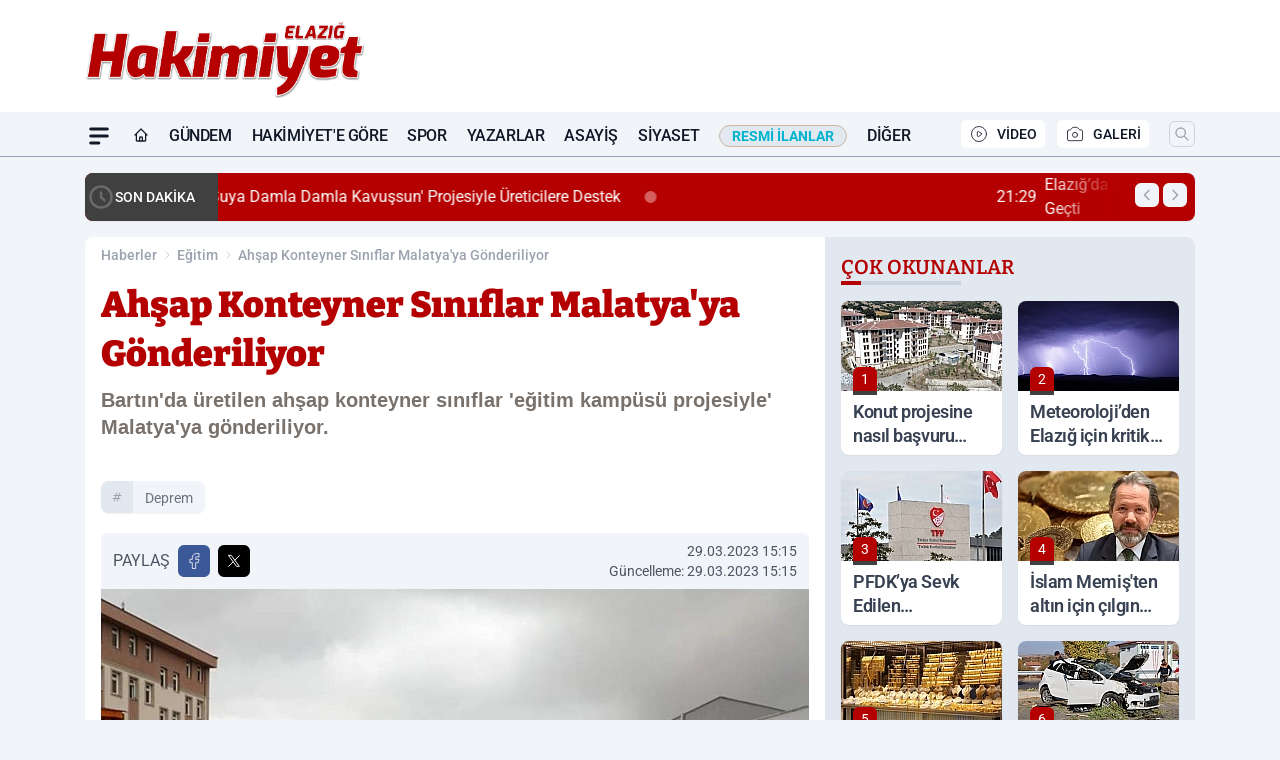

--- FILE ---
content_type: text/html; charset=UTF-8
request_url: https://www.elazighakimiyethaber.com/ahsap-konteyner-siniflar-malatya-ya-gonderiliyor/83222/
body_size: 43478
content:
<!doctype html>
<html lang="tr" prefix="og: https://ogp.me/ns# article: https://ogp.me/ns/article#" class="scroll-smooth text-gray-500 antialiased bg-mi-blue-gray-50 js-focus-visible translated-ltr">
<head>
<link rel="dns-prefetch" href="https://s.elazighakimiyethaber.com">
<link rel="preconnect" href="https://s.elazighakimiyethaber.com">
<link rel="dns-prefetch" href="https://i.elazighakimiyethaber.com">
<link rel="preconnect" href="https://i.elazighakimiyethaber.com">
<link rel="dns-prefetch" href="//adservice.google.com">
<link rel="dns-prefetch" href="//adservice.google.com.tr">
<link rel="dns-prefetch" href="//partner.googleadservices.com">
<link rel="dns-prefetch" href="//googleads.g.doubleclick.net">
<link rel="dns-prefetch" href="//securepubads.g.doubleclick.net">
<link rel="dns-prefetch" href="//tpc.googlesyndication.com">
<link rel="dns-prefetch" href="//pagead2.googlesyndication.com">
<link rel="dns-prefetch" href="//www.googletagservices.com">
<link rel="dns-prefetch" href="//www.googletagmanager.com">
<link rel="dns-prefetch" href="//www.google-analytics.com">
<link rel="preconnect" href="//www.google-analytics.com">
<link rel="dns-prefetch" href="//cdn2.bildirt.com">
<script>!function(){var t=document.createElement("script");t.setAttribute("src",'https://cdn.p.analitik.bik.gov.tr/tracker'+(typeof Intl!=="undefined"?(typeof (Intl||"").PluralRules!=="undefined"?'1':typeof Promise!=="undefined"?'2':typeof MutationObserver!=='undefined'?'3':'4'):'4')+'.js'),t.setAttribute("data-website-id","06cc5dd5-518f-4833-a084-f7b8d9bb20c1"),t.setAttribute("data-host-url",'//06cc5dd5-518f-4833-a084-f7b8d9bb20c1.collector.p.analitik.bik.gov.tr'),document.head.appendChild(t)}();</script>
<script defer data-domain="elazighakimiyethaber.com" src="https://app.kulgacdn.com/js/script.js"></script>
<script>
    const img = new Image();
    img.src = 'https://i.elazighakimiyethaber.com/c/100/448x252/s/dosya/haber/ahsap-konteyner-siniflar-malat_1680092119_6MkSrs.jpg';
    img.fetchPriority = 'high';
</script>
<title>Ahşap Konteyner Sınıflar Malatya'ya Gönderiliyor</title>
<meta name="title" content="Ahşap Konteyner Sınıflar Malatya'ya Gönderiliyor">
<meta name="description" content="Bartın'da üretilen ahşap konteyner sınıflar 'eğitim kampüsü projesiyle' Malatya'ya gönderiliyor.">
<meta name="datePublished" content="2023-03-29T15:15:19+03:00">
<meta name="dateModified" content="2023-03-29T15:15:19+03:00">
<meta name="url" content="https://www.elazighakimiyethaber.com/ahsap-konteyner-siniflar-malatya-ya-gonderiliyor/83222/">
<meta name="articleSection" content="news">
<meta name="articleAuthor" content="Feyza Nur DİKİCİ">
<style>
.mi-news-image{object-fit:cover;width:100%;height:100%;display:block}
body{font-display:swap}
</style>
<link rel="preload" href="https://s.elazighakimiyethaber.com/themes/wind/fonts/bitter-regular.woff2" as="font" type="font/woff2" crossorigin>
<link rel="preload" href="https://s.elazighakimiyethaber.com/themes/wind/fonts/bitter-500.woff2" as="font" type="font/woff2" crossorigin>
<link rel="preload" href="https://s.elazighakimiyethaber.com/themes/wind/fonts/bitter-600.woff2" as="font" type="font/woff2" crossorigin>
<link rel="preload" href="https://s.elazighakimiyethaber.com/themes/wind/fonts/bitter-700.woff2" as="font" type="font/woff2" crossorigin>
<link rel="preload" href="https://s.elazighakimiyethaber.com/themes/wind/fonts/bitter-800.woff2" as="font" type="font/woff2" crossorigin>
<link rel="preload" href="https://s.elazighakimiyethaber.com/themes/wind/fonts/bitter-900.woff2" as="font" type="font/woff2" crossorigin>
<style>@font-face{font-family:'Bitter';font-style:normal;font-weight:400;font-display:swap;src:url('https://s.elazighakimiyethaber.com/themes/wind/fonts/bitter-regular.woff2')format('woff2');unicode-range:U+0000-00FF,U+0100-017F,U+0130-0131,U+02BB-02BC,U+02C6,U+02DA,U+02DC,U+2000-206F,U+2074,U+20AC,U+2122,U+2191,U+2193,U+2212,U+2215,U+FEFF,U+FFFD}@font-face{font-family:'Bitter';font-style:normal;font-weight:700;font-display:swap;src:url('https://s.elazighakimiyethaber.com/themes/wind/fonts/bitter-700.woff2')format('woff2');unicode-range:U+0000-00FF,U+0100-017F,U+0130-0131,U+02BB-02BC,U+02C6,U+02DA,U+02DC,U+2000-206F,U+2074,U+20AC,U+2122,U+2191,U+2193,U+2212,U+2215,U+FEFF,U+FFFD}@font-face{font-family:'Bitter';font-style:normal;font-weight:600;font-display:swap;src:url('https://s.elazighakimiyethaber.com/themes/wind/fonts/bitter-600.woff2')format('woff2');unicode-range:U+0000-00FF,U+0100-017F,U+0130-0131,U+02BB-02BC,U+02C6,U+02DA,U+02DC,U+2000-206F,U+2074,U+20AC,U+2122,U+2191,U+2193,U+2212,U+2215,U+FEFF,U+FFFD}@font-face{font-family:'Bitter';font-style:normal;font-weight:500;font-display:swap;src:url('https://s.elazighakimiyethaber.com/themes/wind/fonts/bitter-500.woff2')format('woff2');unicode-range:U+0000-00FF,U+0100-017F,U+0130-0131,U+02BB-02BC,U+02C6,U+02DA,U+02DC,U+2000-206F,U+2074,U+20AC,U+2122,U+2191,U+2193,U+2212,U+2215,U+FEFF,U+FFFD}@font-face{font-family:'Bitter';font-style:normal;font-weight:800;font-display:swap;src:url('https://s.elazighakimiyethaber.com/themes/wind/fonts/bitter-800.woff2')format('woff2');unicode-range:U+0000-00FF,U+0100-017F,U+0130-0131,U+02BB-02BC,U+02C6,U+02DA,U+02DC,U+2000-206F,U+2074,U+20AC,U+2122,U+2191,U+2193,U+2212,U+2215,U+FEFF,U+FFFD}@font-face{font-family:'Bitter';font-style:normal;font-weight:900;font-display:swap;src:url('https://s.elazighakimiyethaber.com/themes/wind/fonts/bitter-900.woff2')format('woff2');unicode-range:U+0000-00FF,U+0100-017F,U+0130-0131,U+02BB-02BC,U+02C6,U+02DA,U+02DC,U+2000-206F,U+2074,U+20AC,U+2122,U+2191,U+2193,U+2212,U+2215,U+FEFF,U+FFFD}</style>
<link rel="preload" href="https://s.elazighakimiyethaber.com/themes/wind/fonts/roboto-regular.woff2" as="font" type="font/woff2" crossorigin>
<link rel="preload" href="https://s.elazighakimiyethaber.com/themes/wind/fonts/roboto-500.woff2" as="font" type="font/woff2" crossorigin>
<link rel="preload" href="https://s.elazighakimiyethaber.com/themes/wind/fonts/roboto-600.woff2" as="font" type="font/woff2" crossorigin>
<link rel="preload" href="https://s.elazighakimiyethaber.com/themes/wind/fonts/roboto-700.woff2" as="font" type="font/woff2" crossorigin>
<link rel="preload" href="https://s.elazighakimiyethaber.com/themes/wind/fonts/roboto-800.woff2" as="font" type="font/woff2" crossorigin>
<link rel="preload" href="https://s.elazighakimiyethaber.com/themes/wind/fonts/roboto-900.woff2" as="font" type="font/woff2" crossorigin>
<style>@font-face{font-family:'Roboto';font-style:normal;font-weight:400;font-display:swap;src:url('https://s.elazighakimiyethaber.com/themes/wind/fonts/roboto-regular.woff2')format('woff2');unicode-range:U+0000-00FF,U+0100-017F,U+0130-0131,U+02BB-02BC,U+02C6,U+02DA,U+02DC,U+2000-206F,U+2074,U+20AC,U+2122,U+2191,U+2193,U+2212,U+2215,U+FEFF,U+FFFD}@font-face{font-family:'Roboto';font-style:normal;font-weight:700;font-display:swap;src:url('https://s.elazighakimiyethaber.com/themes/wind/fonts/roboto-700.woff2')format('woff2');unicode-range:U+0000-00FF,U+0100-017F,U+0130-0131,U+02BB-02BC,U+02C6,U+02DA,U+02DC,U+2000-206F,U+2074,U+20AC,U+2122,U+2191,U+2193,U+2212,U+2215,U+FEFF,U+FFFD}@font-face{font-family:'Roboto';font-style:normal;font-weight:600;font-display:swap;src:url('https://s.elazighakimiyethaber.com/themes/wind/fonts/roboto-600.woff2')format('woff2');unicode-range:U+0000-00FF,U+0100-017F,U+0130-0131,U+02BB-02BC,U+02C6,U+02DA,U+02DC,U+2000-206F,U+2074,U+20AC,U+2122,U+2191,U+2193,U+2212,U+2215,U+FEFF,U+FFFD}@font-face{font-family:'Roboto';font-style:normal;font-weight:500;font-display:swap;src:url('https://s.elazighakimiyethaber.com/themes/wind/fonts/roboto-500.woff2')format('woff2');unicode-range:U+0000-00FF,U+0100-017F,U+0130-0131,U+02BB-02BC,U+02C6,U+02DA,U+02DC,U+2000-206F,U+2074,U+20AC,U+2122,U+2191,U+2193,U+2212,U+2215,U+FEFF,U+FFFD}@font-face{font-family:'Roboto';font-style:normal;font-weight:800;font-display:swap;src:url('https://s.elazighakimiyethaber.com/themes/wind/fonts/roboto-800.woff2')format('woff2');unicode-range:U+0000-00FF,U+0100-017F,U+0130-0131,U+02BB-02BC,U+02C6,U+02DA,U+02DC,U+2000-206F,U+2074,U+20AC,U+2122,U+2191,U+2193,U+2212,U+2215,U+FEFF,U+FFFD}@font-face{font-family:'Roboto';font-style:normal;font-weight:900;font-display:swap;src:url('https://s.elazighakimiyethaber.com/themes/wind/fonts/roboto-900.woff2')format('woff2');unicode-range:U+0000-00FF,U+0100-017F,U+0130-0131,U+02BB-02BC,U+02C6,U+02DA,U+02DC,U+2000-206F,U+2074,U+20AC,U+2122,U+2191,U+2193,U+2212,U+2215,U+FEFF,U+FFFD}</style>
<style>
body, html {padding: 0px !important;margin: 0px !important;}.leading-tight {line-height: 1.25;}.font-black {font-weight: 900;}.text-3xl {font-size: 1.875rem;line-height: 2.25rem;}.py-2 {padding-bottom: .5rem;padding-top: .5rem;}.pb-5 {padding-bottom: 1.25rem;}.pt-0 {padding-top: 0;}.font-semibold {font-weight: 600;}.object-cover {object-fit: cover;}  .w-full { width: 100%; }.h-full { height: 100%; }.news-description {font-family: -apple-system, BlinkMacSystemFont, 'Segoe UI', sans-serif;font-weight: 600;font-size: clamp(1.125rem, 2.5vw, 1.5rem);line-height: 1.5;color: #374151;margin: 0 0 1.25rem 0;}  @media (min-width: 768px) {.news-description { line-height: 1.375; }}img[fetchpriority="high"] {content-visibility: auto;will-change: auto;}
</style>
<meta charset="UTF-8">
<link rel="preload" as="image" href="https://i.elazighakimiyethaber.com/c/100/708x399/s/dosya/haber/ahsap-konteyner-siniflar-malat_1680092119_6MkSrs.jpg" fetchpriority="high">
<link rel="preload" href="/themes/wind/css/haber.min.css?v=10047" as="style">
<link rel="preload" href="https://s.elazighakimiyethaber.com/themes/wind/js/jquery-3.6.0.min.js" as="script">
<link rel="preload" href="https://s.elazighakimiyethaber.com/themes/wind/js/swiper-bundle.min.js" as="script">
<link rel="preload" href="https://s.elazighakimiyethaber.com/themes/wind/js/miapp.js" as="script">
<link rel="preload" href="https://s.elazighakimiyethaber.com/themes/wind/js/social-share-kit.js" as="script" fetchpriority="low">
<link rel="preload" href="https://s.elazighakimiyethaber.com/themes/wind/js/jquery.fancybox.min.js" as="script" fetchpriority="low">
<link rel="canonical" href="https://www.elazighakimiyethaber.com/ahsap-konteyner-siniflar-malatya-ya-gonderiliyor/83222/" />
<link rel="index" title="Elazığ Hakimiyet Gazetesi - Elazığ Haber - Elazığ Son Dakika" href="https://www.elazighakimiyethaber.com/" />
<link rel="image_src" href="https://i.elazighakimiyethaber.com/c/100/1280x720/s/dosya/haber/m/ahsap-konteyner-siniflar-malat_1680092119_6MkSrs.jpg" type="image/jpeg" />
<link rel="search" type="application/opensearchdescription+xml" title="Elazığ Hakimiyet Haber Arama" href="https://www.elazighakimiyethaber.com/opensearch.xml" />
<link rel="alternate" type="application/rss+xml" title="Elazığ Hakimiyet Gazetesi - Elazığ Haber - Elazığ Son Dakika rss beslemesi" href="https://www.elazighakimiyethaber.com/rss/" />
<meta name="image" content="https://i.elazighakimiyethaber.com/c/100/1280x720/s/dosya/haber/m/ahsap-konteyner-siniflar-malat_1680092119_6MkSrs.jpg" />
<meta name="thumbnail_height" content="100" />
<meta name="thumbnail_width" content="100" />
<link rel="thumbnail" href="https://i.elazighakimiyethaber.com/c/100/100x100/s/dosya/haber/m/ahsap-konteyner-siniflar-malat_1680092119_6MkSrs.jpg" type="image/jpeg" />
<meta name="dateCreated" content="2023-03-29T15:15:19+03:00" />
<meta name="dateUpdated" content="2023-03-29T15:15:19+03:00" />
<meta name="robots" content="index, follow, max-image-preview:large, max-snippet:-1, max-video-preview:-1" />
<meta name="google-site-verification" content="ZgGtDxfOUYCvXbRGsrVRYwQRa86idwQAhOsRJdLlWmo" />
<meta property="og:site_name" content="Elazığ Hakimiyet Haber" />
<meta property="og:url" content="https://www.elazighakimiyethaber.com/ahsap-konteyner-siniflar-malatya-ya-gonderiliyor/83222/" />
<meta property="og:title" content="Ahşap Konteyner Sınıflar Malatya'ya Gönderiliyor" />
<meta property="og:description" content="Bartın'da üretilen ahşap konteyner sınıflar 'eğitim kampüsü projesiyle' Malatya'ya gönderiliyor." />
<meta property="og:image" content="https://i.elazighakimiyethaber.com/c/100/1280x720/s/dosya/haber/m/ahsap-konteyner-siniflar-malat_1680092119_6MkSrs.jpg" />
<meta property="og:image:type" content="image/jpeg" />
<meta property="og:image:width" content="1280" />
<meta property="og:image:height" content="720" />
<meta property="og:image:alt" content="Ahşap Konteyner Sınıflar Malatya'ya Gönderiliyor" />
<meta property="og:image:secure_url" content="https://i.elazighakimiyethaber.com/c/100/1280x720/s/dosya/haber/m/ahsap-konteyner-siniflar-malat_1680092119_6MkSrs.jpg" />
<meta property="og:type" content="article" />
<meta property="og:locale" content="tr_TR" />
<meta property="twitter:account_id" content="" />
<meta name="twitter:card" content="summary_large_image" />
<meta name="twitter:url" content="https://www.elazighakimiyethaber.com/ahsap-konteyner-siniflar-malatya-ya-gonderiliyor/83222/" />
<meta name="twitter:domain" content="https://www.elazighakimiyethaber.com/" />
<meta name="twitter:site" content="@" />
<meta name="twitter:title" content="Ahşap Konteyner Sınıflar Malatya'ya Gönderiliyor" />
<meta name="twitter:description" content="Bartın'da üretilen ahşap konteyner sınıflar 'eğitim kampüsü projesiyle' Malatya'ya gönderiliyor." />
<meta name="twitter:image:src" content="https://i.elazighakimiyethaber.com/c/100/1280x720/s/dosya/haber/m/ahsap-konteyner-siniflar-malat_1680092119_6MkSrs.jpg" />
<meta property="article:published_time" content="2023-03-29T15:15:19+03:00" />
<meta property="article:modified_time" content="2023-03-29T15:15:19+03:00" />
<meta property="article:author" content="Feyza Nur DİKİCİ" />
<meta property="article:section" content="Eğitim" />
<meta property="article:opinion" content="false" />
<meta property="article:content_tier" content="free" />
<meta name="DC.Title" content="Ahşap Konteyner Sınıflar Malatya'ya Gönderiliyor" />
<meta name="DC.Description" content="Bartın'da üretilen ahşap konteyner sınıflar 'eğitim kampüsü projesiyle' Malatya'ya gönderiliyor." />
<meta name="DC.Creator" content="Elazığ Hakimiyet Haber" />
<meta name="DC.Subject" content="Ahşap Konteyner Sınıflar Malatya'ya Gönderiliyor" />
<meta name="DC.Publisher" content="Elazığ Hakimiyet Haber" />
<meta name="DC.Contributor" content="Elazığ Hakimiyet Haber" />
<meta name="DC.Date" content="2023-03-29" />
<meta name="DC.Type" content="Text" />
<meta name="DC.Source" content="https://www.elazighakimiyethaber.com/ahsap-konteyner-siniflar-malatya-ya-gonderiliyor/83222/" />
<meta name="DC.Language" content="tr-TR" /><meta name="viewport" content="width=device-width, initial-scale=1, shrink-to-fit=no">
<meta http-equiv="X-UA-Compatible" content="ie=edge">
<meta http-equiv="content-type" content="text/html; charset=utf-8" />
<style>
    .h-menu {
        display: block;
        font-size: .875rem;
        font-weight: 500;
        letter-spacing: -.025em;
        line-height: 1.25rem;
        padding: .5rem 0;
        position: relative;
        text-transform: uppercase
    }

    @media (min-width: 970px) {
        .h-menu {
            font-size:1rem;
            line-height: 1.5rem;
            padding: .5rem 0
        }
    }
</style>
<link href="/themes/wind/css/haber.min.css?v=10047" rel="stylesheet">
<style>
    [x-cloak] { display: none }@font-face{font-family:swiper-icons;src:url('data:application/font-woff;charset=utf-8;base64, [base64]//wADZ2x5ZgAAAywAAADMAAAD2MHtryVoZWFkAAABbAAAADAAAAA2E2+eoWhoZWEAAAGcAAAAHwAAACQC9gDzaG10eAAAAigAAAAZAAAArgJkABFsb2NhAAAC0AAAAFoAAABaFQAUGG1heHAAAAG8AAAAHwAAACAAcABAbmFtZQAAA/gAAAE5AAACXvFdBwlwb3N0AAAFNAAAAGIAAACE5s74hXjaY2BkYGAAYpf5Hu/j+W2+MnAzMYDAzaX6QjD6/4//Bxj5GA8AuRwMYGkAPywL13jaY2BkYGA88P8Agx4j+/8fQDYfA1AEBWgDAIB2BOoAeNpjYGRgYNBh4GdgYgABEMnIABJzYNADCQAACWgAsQB42mNgYfzCOIGBlYGB0YcxjYGBwR1Kf2WQZGhhYGBiYGVmgAFGBiQQkOaawtDAoMBQxXjg/wEGPcYDDA4wNUA2CCgwsAAAO4EL6gAAeNpj2M0gyAACqxgGNWBkZ2D4/wMA+xkDdgAAAHjaY2BgYGaAYBkGRgYQiAHyGMF8FgYHIM3DwMHABGQrMOgyWDLEM1T9/w8UBfEMgLzE////P/5//f/V/xv+r4eaAAeMbAxwIUYmIMHEgKYAYjUcsDAwsLKxc3BycfPw8jEQA/[base64]/uznmfPFBNODM2K7MTQ45YEAZqGP81AmGGcF3iPqOop0r1SPTaTbVkfUe4HXj97wYE+yNwWYxwWu4v1ugWHgo3S1XdZEVqWM7ET0cfnLGxWfkgR42o2PvWrDMBSFj/IHLaF0zKjRgdiVMwScNRAoWUoH78Y2icB/yIY09An6AH2Bdu/UB+yxopYshQiEvnvu0dURgDt8QeC8PDw7Fpji3fEA4z/PEJ6YOB5hKh4dj3EvXhxPqH/SKUY3rJ7srZ4FZnh1PMAtPhwP6fl2PMJMPDgeQ4rY8YT6Gzao0eAEA409DuggmTnFnOcSCiEiLMgxCiTI6Cq5DZUd3Qmp10vO0LaLTd2cjN4fOumlc7lUYbSQcZFkutRG7g6JKZKy0RmdLY680CDnEJ+UMkpFFe1RN7nxdVpXrC4aTtnaurOnYercZg2YVmLN/d/gczfEimrE/fs/bOuq29Zmn8tloORaXgZgGa78yO9/cnXm2BpaGvq25Dv9S4E9+5SIc9PqupJKhYFSSl47+Qcr1mYNAAAAeNptw0cKwkAAAMDZJA8Q7OUJvkLsPfZ6zFVERPy8qHh2YER+3i/BP83vIBLLySsoKimrqKqpa2hp6+jq6RsYGhmbmJqZSy0sraxtbO3sHRydnEMU4uR6yx7JJXveP7WrDycAAAAAAAH//wACeNpjYGRgYOABYhkgZgJCZgZNBkYGLQZtIJsFLMYAAAw3ALgAeNolizEKgDAQBCchRbC2sFER0YD6qVQiBCv/H9ezGI6Z5XBAw8CBK/m5iQQVauVbXLnOrMZv2oLdKFa8Pjuru2hJzGabmOSLzNMzvutpB3N42mNgZGBg4GKQYzBhYMxJLMlj4GBgAYow/P/PAJJhLM6sSoWKfWCAAwDAjgbRAAB42mNgYGBkAIIbCZo5IPrmUn0hGA0AO8EFTQAA');font-weight:400;font-style:normal}:root{--swiper-theme-color:#007aff}.swiper{margin-left:auto;margin-right:auto;position:relative;overflow:hidden;list-style:none;padding:0;z-index:1}.swiper-vertical>.swiper-wrapper{flex-direction:column}.swiper-wrapper{position:relative;width:100%;height:100%;z-index:1;display:flex;transition-property:transform;box-sizing:content-box}.swiper-android .swiper-slide,.swiper-wrapper{transform:translate3d(0px,0,0)}.swiper-pointer-events{touch-action:pan-y}.swiper-pointer-events.swiper-vertical{touch-action:pan-x}.swiper-slide{flex-shrink:0;width:100%;height:100%;position:relative;transition-property:transform}.swiper-slide-invisible-blank{visibility:hidden}.swiper-autoheight,.swiper-autoheight .swiper-slide{height:auto}.swiper-autoheight .swiper-wrapper{align-items:flex-start;transition-property:transform,height}.swiper-backface-hidden .swiper-slide{transform:translateZ(0);-webkit-backface-visibility:hidden;backface-visibility:hidden}.swiper-3d,.swiper-3d.swiper-css-mode .swiper-wrapper{perspective:1200px}.swiper-3d .swiper-cube-shadow,.swiper-3d .swiper-slide,.swiper-3d .swiper-slide-shadow,.swiper-3d .swiper-slide-shadow-bottom,.swiper-3d .swiper-slide-shadow-left,.swiper-3d .swiper-slide-shadow-right,.swiper-3d .swiper-slide-shadow-top,.swiper-3d .swiper-wrapper{transform-style:preserve-3d}.swiper-3d .swiper-slide-shadow,.swiper-3d .swiper-slide-shadow-bottom,.swiper-3d .swiper-slide-shadow-left,.swiper-3d .swiper-slide-shadow-right,.swiper-3d .swiper-slide-shadow-top{position:absolute;left:0;top:0;width:100%;height:100%;pointer-events:none;z-index:10}.swiper-3d .swiper-slide-shadow{background:rgba(0,0,0,.15)}.swiper-3d .swiper-slide-shadow-left{background-image:linear-gradient(to left,rgba(0,0,0,.5),rgba(0,0,0,0))}.swiper-3d .swiper-slide-shadow-right{background-image:linear-gradient(to right,rgba(0,0,0,.5),rgba(0,0,0,0))}.swiper-3d .swiper-slide-shadow-top{background-image:linear-gradient(to top,rgba(0,0,0,.5),rgba(0,0,0,0))}.swiper-3d .swiper-slide-shadow-bottom{background-image:linear-gradient(to bottom,rgba(0,0,0,.5),rgba(0,0,0,0))}.swiper-css-mode>.swiper-wrapper{overflow:auto;scrollbar-width:none;-ms-overflow-style:none}.swiper-css-mode>.swiper-wrapper::-webkit-scrollbar{display:none}.swiper-css-mode>.swiper-wrapper>.swiper-slide{scroll-snap-align:start start}.swiper-horizontal.swiper-css-mode>.swiper-wrapper{scroll-snap-type:x mandatory}.swiper-vertical.swiper-css-mode>.swiper-wrapper{scroll-snap-type:y mandatory}.swiper-centered>.swiper-wrapper::before{content:'';flex-shrink:0;order:9999}.swiper-centered.swiper-horizontal>.swiper-wrapper>.swiper-slide:first-child{margin-inline-start:var(--swiper-centered-offset-before)}.swiper-centered.swiper-horizontal>.swiper-wrapper::before{height:100%;min-height:1px;width:var(--swiper-centered-offset-after)}.swiper-centered.swiper-vertical>.swiper-wrapper>.swiper-slide:first-child{margin-block-start:var(--swiper-centered-offset-before)}.swiper-centered.swiper-vertical>.swiper-wrapper::before{width:100%;min-width:1px;height:var(--swiper-centered-offset-after)}.swiper-centered>.swiper-wrapper>.swiper-slide{scroll-snap-align:center center}:root{--swiper-navigation-size:44px}.swiper-button-next,.swiper-button-prev{position:absolute;top:50%;width:calc(var(--swiper-navigation-size)/ 44 * 27);height:var(--swiper-navigation-size);margin-top:calc(0px - (var(--swiper-navigation-size)/ 2));z-index:10;cursor:pointer;display:flex;align-items:center;justify-content:center;color:var(--swiper-navigation-color,var(--swiper-theme-color))}.swiper-button-next.swiper-button-disabled,.swiper-button-prev.swiper-button-disabled{opacity:.35;cursor:auto;pointer-events:none}.swiper-button-next:after,.swiper-button-prev:after{font-family:swiper-icons;font-size:var(--swiper-navigation-size);text-transform:none!important;letter-spacing:0;text-transform:none;font-variant:initial;line-height:1}.swiper-button-prev,.swiper-rtl .swiper-button-next{left:10px;right:auto}.swiper-button-prev:after,.swiper-rtl .swiper-button-next:after{content:'prev'}.swiper-button-next,.swiper-rtl .swiper-button-prev{right:10px;left:auto}.swiper-button-next:after,.swiper-rtl .swiper-button-prev:after{content:'next'}.swiper-button-lock{display:none}.swiper-pagination{position:absolute;text-align:center;transition:.3s opacity;transform:translate3d(0,0,0);z-index:10}.swiper-pagination.swiper-pagination-hidden{opacity:0}.swiper-horizontal>.swiper-pagination-bullets,.swiper-pagination-bullets.swiper-pagination-horizontal,.swiper-pagination-custom,.swiper-pagination-fraction{bottom:10px;left:0;width:100%}.swiper-pagination-bullets-dynamic{overflow:hidden;font-size:0}.swiper-pagination-bullets-dynamic .swiper-pagination-bullet{transform:scale(.33);position:relative}.swiper-pagination-bullets-dynamic .swiper-pagination-bullet-active{transform:scale(1)}.swiper-pagination-bullets-dynamic .swiper-pagination-bullet-active-main{transform:scale(1)}.swiper-pagination-bullets-dynamic .swiper-pagination-bullet-active-prev{transform:scale(.66)}.swiper-pagination-bullets-dynamic .swiper-pagination-bullet-active-prev-prev{transform:scale(.33)}.swiper-pagination-bullets-dynamic .swiper-pagination-bullet-active-next{transform:scale(.66)}.swiper-pagination-bullets-dynamic .swiper-pagination-bullet-active-next-next{transform:scale(.33)}.swiper-pagination-bullet{width:var(--swiper-pagination-bullet-width,var(--swiper-pagination-bullet-size,8px));height:var(--swiper-pagination-bullet-height,var(--swiper-pagination-bullet-size,8px));display:inline-block;border-radius:50%;background:var(--swiper-pagination-bullet-inactive-color,#000);opacity:var(--swiper-pagination-bullet-inactive-opacity, .2)}button.swiper-pagination-bullet{border:none;margin:0;padding:0;box-shadow:none;-webkit-appearance:none;appearance:none}.swiper-pagination-clickable .swiper-pagination-bullet{cursor:pointer}.swiper-pagination-bullet:only-child{display:none!important}.swiper-pagination-bullet-active{opacity:var(--swiper-pagination-bullet-opacity, 1);background:var(--swiper-pagination-color,var(--swiper-theme-color))}.swiper-pagination-vertical.swiper-pagination-bullets,.swiper-vertical>.swiper-pagination-bullets{right:10px;top:50%;transform:translate3d(0px,-50%,0)}.swiper-pagination-vertical.swiper-pagination-bullets .swiper-pagination-bullet,.swiper-vertical>.swiper-pagination-bullets .swiper-pagination-bullet{margin:var(--swiper-pagination-bullet-vertical-gap,6px) 0;display:block}.swiper-pagination-vertical.swiper-pagination-bullets.swiper-pagination-bullets-dynamic,.swiper-vertical>.swiper-pagination-bullets.swiper-pagination-bullets-dynamic{top:50%;transform:translateY(-50%);width:8px}.swiper-pagination-vertical.swiper-pagination-bullets.swiper-pagination-bullets-dynamic .swiper-pagination-bullet,.swiper-vertical>.swiper-pagination-bullets.swiper-pagination-bullets-dynamic .swiper-pagination-bullet{display:inline-block;transition:.2s transform,.2s top}.swiper-horizontal>.swiper-pagination-bullets .swiper-pagination-bullet,.swiper-pagination-horizontal.swiper-pagination-bullets .swiper-pagination-bullet{margin:0 var(--swiper-pagination-bullet-horizontal-gap,4px)}.swiper-horizontal>.swiper-pagination-bullets.swiper-pagination-bullets-dynamic,.swiper-pagination-horizontal.swiper-pagination-bullets.swiper-pagination-bullets-dynamic{left:50%;transform:translateX(-50%);white-space:nowrap}.swiper-horizontal>.swiper-pagination-bullets.swiper-pagination-bullets-dynamic .swiper-pagination-bullet,.swiper-pagination-horizontal.swiper-pagination-bullets.swiper-pagination-bullets-dynamic .swiper-pagination-bullet{transition:.2s transform,.2s left}.swiper-horizontal.swiper-rtl>.swiper-pagination-bullets-dynamic .swiper-pagination-bullet{transition:.2s transform,.2s right}.swiper-pagination-progressbar{background:rgba(0,0,0,.25);position:absolute}.swiper-pagination-progressbar .swiper-pagination-progressbar-fill{background:var(--swiper-pagination-color,var(--swiper-theme-color));position:absolute;left:0;top:0;width:100%;height:100%;transform:scale(0);transform-origin:left top}.swiper-rtl .swiper-pagination-progressbar .swiper-pagination-progressbar-fill{transform-origin:right top}.swiper-horizontal>.swiper-pagination-progressbar,.swiper-pagination-progressbar.swiper-pagination-horizontal,.swiper-pagination-progressbar.swiper-pagination-vertical.swiper-pagination-progressbar-opposite,.swiper-vertical>.swiper-pagination-progressbar.swiper-pagination-progressbar-opposite{width:100%;height:4px;left:0;top:0}.swiper-horizontal>.swiper-pagination-progressbar.swiper-pagination-progressbar-opposite,.swiper-pagination-progressbar.swiper-pagination-horizontal.swiper-pagination-progressbar-opposite,.swiper-pagination-progressbar.swiper-pagination-vertical,.swiper-vertical>.swiper-pagination-progressbar{width:4px;height:100%;left:0;top:0}.swiper-pagination-lock{display:none}.swiper-lazy-preloader{width:42px;height:42px;position:absolute;left:50%;top:50%;margin-left:-21px;margin-top:-21px;z-index:10;transform-origin:50%;box-sizing:border-box;border:4px solid var(--swiper-preloader-color,var(--swiper-theme-color));border-radius:50%;border-top-color:transparent;animation:swiper-preloader-spin 1s infinite linear}.swiper-lazy-preloader-white{--swiper-preloader-color:#fff}.swiper-lazy-preloader-black{--swiper-preloader-color:#000}@keyframes swiper-preloader-spin{0%{transform:rotate(0deg)}100%{transform:rotate(360deg)}}.swiper-fade.swiper-free-mode .swiper-slide{transition-timing-function:ease-out}.swiper-fade .swiper-slide{pointer-events:none;transition-property:opacity}.swiper-fade .swiper-slide .swiper-slide{pointer-events:none}.swiper-fade .swiper-slide-active,.swiper-fade .swiper-slide-active .swiper-slide-active{pointer-events:auto}.fancybox-active{height:auto}.fancybox-is-hidden{left:-9999px;margin:0;position:absolute!important;top:-9999px;visibility:hidden}.fancybox-container{-webkit-backface-visibility:hidden;height:100%;left:0;outline:none;position:fixed;-webkit-tap-highlight-color:transparent;top:0;-ms-touch-action:manipulation;touch-action:manipulation;transform:translateZ(0);width:100%;z-index:99992}.fancybox-container *{box-sizing:border-box}.fancybox-bg,.fancybox-inner,.fancybox-outer,.fancybox-stage{bottom:0;left:0;position:absolute;right:0;top:0}.fancybox-outer{-webkit-overflow-scrolling:touch;overflow-y:auto}.fancybox-bg{background:#000000;opacity:0;transition-duration:inherit;transition-property:opacity;transition-timing-function:cubic-bezier(.47,0,.74,.71)}.fancybox-is-open .fancybox-bg{opacity:.8;transition-timing-function:cubic-bezier(.22,.61,.36,1)}.fancybox-caption,.fancybox-infobar,.fancybox-navigation .fancybox-button,.fancybox-toolbar{direction:ltr;opacity:0;position:absolute;transition:opacity .25s ease,visibility 0s ease .25s;visibility:hidden;z-index:99997}.fancybox-show-caption .fancybox-caption,.fancybox-show-infobar .fancybox-infobar,.fancybox-show-nav .fancybox-navigation .fancybox-button,.fancybox-show-toolbar .fancybox-toolbar{opacity:1;transition:opacity .25s ease 0s,visibility 0s ease 0s;visibility:visible}.fancybox-infobar{color:#ccc;font-size:13px;-webkit-font-smoothing:subpixel-antialiased;height:44px;left:0;line-height:44px;min-width:44px;mix-blend-mode:difference;padding:0 10px;pointer-events:none;top:0;-webkit-touch-callout:none;-webkit-user-select:none;-moz-user-select:none;-ms-user-select:none;user-select:none}.fancybox-toolbar{right:0;top:0}.fancybox-stage{direction:ltr;overflow:visible;transform:translateZ(0);z-index:99994}.fancybox-is-open .fancybox-stage{overflow:hidden}.fancybox-slide{-webkit-backface-visibility:hidden;display:none;height:100%;left:0;outline:none;overflow:auto;-webkit-overflow-scrolling:touch;padding:10px;position:absolute;text-align:center;top:0;transition-property:transform,opacity;white-space:normal;width:100%;z-index:99994}.fancybox-slide:before{content:\"\";display:inline-block;font-size:0;height:100%;vertical-align:middle;width:0}.fancybox-is-sliding .fancybox-slide,.fancybox-slide--current,.fancybox-slide--next,.fancybox-slide--previous{display:block}.fancybox-slide--image{overflow:hidden;padding:10px 0}.fancybox-slide--image:before{display:none}.fancybox-slide--html{padding:6px}.fancybox-content{background:#fff;display:inline-block;margin:0;max-width:100%;overflow:auto;-webkit-overflow-scrolling:touch;padding:10px;position:relative;text-align:left;vertical-align:middle}.fancybox-slide--image .fancybox-content{animation-timing-function:cubic-bezier(.5,0,.14,1);-webkit-backface-visibility:hidden;background:transparent;background-repeat:no-repeat;background-size:100% 100%;left:0;max-width:none;overflow:visible;padding:0;position:absolute;top:0;transform-origin:top left;transition-property:transform,opacity;-webkit-user-select:none;-moz-user-select:none;-ms-user-select:none;user-select:none;z-index:99995}.fancybox-can-zoomOut .fancybox-content{cursor:zoom-out}.fancybox-can-zoomIn .fancybox-content{cursor:zoom-in}.fancybox-can-pan .fancybox-content,.fancybox-can-swipe .fancybox-content{cursor:grab}.fancybox-is-grabbing .fancybox-content{cursor:grabbing}.fancybox-container [data-selectable=true]{cursor:text}.fancybox-image,.fancybox-spaceball{background:transparent;border:0;height:100%;left:0;margin:0;max-height:none;max-width:none;padding:0;position:absolute;top:0;-webkit-user-select:none;-moz-user-select:none;-ms-user-select:none;user-select:none;width:100%}.fancybox-spaceball{z-index:1}.fancybox-slide--iframe .fancybox-content,.fancybox-slide--map .fancybox-content,.fancybox-slide--pdf .fancybox-content,.fancybox-slide--video .fancybox-content{height:100%;overflow:visible;padding:0;width:100%}.fancybox-slide--video .fancybox-content{background:#000}.fancybox-slide--map .fancybox-content{background:#e5e3df}.fancybox-slide--iframe .fancybox-content{background:#f8f8f8}.fancybox-iframe,.fancybox-video{background:transparent;border:0;display:block;height:100%;margin:0;overflow:hidden;padding:0;width:100%}.fancybox-iframe{left:0;position:absolute;top:0}.fancybox-error{background:#fff;cursor:default;max-width:400px;padding:40px;width:100%}.fancybox-error p{color:#444;font-size:16px;line-height:20px;margin:0;padding:0}.fancybox-button{border:0;border-radius:0;box-shadow:none;cursor:pointer;display:inline-block;height:60px;margin:0;padding:10px;position:relative;transition:color .2s;vertical-align:top;visibility:inherit;width:60px}.fancybox-button,.fancybox-button:link,.fancybox-button:visited{color:#ccc}.fancybox-button:hover{color:#fff}.fancybox-button:focus{outline:none}.fancybox-button.fancybox-focus{outline:1px dotted}.fancybox-button[disabled],.fancybox-button[disabled]:hover{color:#888;cursor:default;outline:none}.fancybox-button div{height:100%}.fancybox-button svg{display:block;height:100%;overflow:visible;position:relative;width:100%}.fancybox-button svg path{fill:currentColor;stroke-width:0}.fancybox-button--fsenter svg:nth-child(2),.fancybox-button--fsexit svg:first-child,.fancybox-button--pause svg:first-child,.fancybox-button--play svg:nth-child(2){display:none}.fancybox-progress{background:#ff5268;height:2px;left:0;position:absolute;right:0;top:0;transform:scaleX(0);transform-origin:0;transition-property:transform;transition-timing-function:linear;z-index:99998}.fancybox-close-small{background:transparent;border:0;border-radius:0;color:#ccc;cursor:pointer;opacity:.8;padding:8px;position:absolute;right:-12px;top:-10px;z-index:401}.fancybox-close-small:hover{color:#fff;opacity:1}.fancybox-slide--html .fancybox-close-small{color:currentColor;padding:10px;right:0;top:0}.fancybox-slide--image.fancybox-is-scaling .fancybox-content{overflow:hidden}.fancybox-is-scaling .fancybox-close-small,.fancybox-is-zoomable.fancybox-can-pan .fancybox-close-small{display:none}.fancybox-navigation .fancybox-button{background-clip:content-box;height:100px;opacity:0;position:absolute;top:calc(50% - 50px);width:70px}.fancybox-navigation .fancybox-button div{padding:7px}.fancybox-navigation .fancybox-button--arrow_left{left:0;left:env(safe-area-inset-left);padding:31px 26px 31px 6px}.fancybox-navigation .fancybox-button--arrow_right{padding:31px 6px 31px 26px;right:0;right:env(safe-area-inset-right)}.fancybox-caption{background:linear-gradient(0deg,rgba(0,0,0,.85) 0,rgba(0,0,0,.3) 50%,rgba(0,0,0,.15) 65%,rgba(0,0,0,.075) 75.5%,rgba(0,0,0,.037) 82.85%,rgba(0,0,0,.019) 88%,transparent);bottom:0;color:#eee;font-size:14px;font-weight:400;left:0;line-height:1.5;padding:75px 10px 25px;pointer-events:none;right:0;text-align:center;z-index:99996}@supports (padding:max(0px)){.fancybox-caption{padding:75px max(10px,env(safe-area-inset-right)) max(25px,env(safe-area-inset-bottom)) max(10px,env(safe-area-inset-left))}}.fancybox-caption--separate{margin-top:-50px}.fancybox-caption__body{max-height:50vh;overflow:auto;pointer-events:all}.fancybox-caption a,.fancybox-caption a:link,.fancybox-caption a:visited{color:#ccc;text-decoration:none}.fancybox-caption a:hover{color:#fff;text-decoration:underline}.fancybox-loading{animation:a 1s linear infinite;background:transparent;border:4px solid #888;border-bottom-color:#fff;border-radius:50%;height:50px;left:50%;margin:-25px 0 0 -25px;opacity:.7;padding:0;position:absolute;top:50%;width:50px;z-index:99999}@keyframes a{to{transform:rotate(1turn)}}.fancybox-animated{transition-timing-function:cubic-bezier(0,0,.25,1)}.fancybox-fx-slide.fancybox-slide--previous{opacity:0;transform:translate3d(-100%,0,0)}.fancybox-fx-slide.fancybox-slide--next{opacity:0;transform:translate3d(100%,0,0)}.fancybox-fx-slide.fancybox-slide--current{opacity:1;transform:translateZ(0)}.fancybox-fx-fade.fancybox-slide--next,.fancybox-fx-fade.fancybox-slide--previous{opacity:0;transition-timing-function:cubic-bezier(.19,1,.22,1)}.fancybox-fx-fade.fancybox-slide--current{opacity:1}.fancybox-fx-zoom-in-out.fancybox-slide--previous{opacity:0;transform:scale3d(1.5,1.5,1.5)}.fancybox-fx-zoom-in-out.fancybox-slide--next{opacity:0;transform:scale3d(.5,.5,.5)}.fancybox-fx-zoom-in-out.fancybox-slide--current{opacity:1;transform:scaleX(1)}.fancybox-fx-rotate.fancybox-slide--previous{opacity:0;transform:rotate(-1turn)}.fancybox-fx-rotate.fancybox-slide--next{opacity:0;transform:rotate(1turn)}.fancybox-fx-rotate.fancybox-slide--current{opacity:1;transform:rotate(0deg)}.fancybox-fx-circular.fancybox-slide--previous{opacity:0;transform:scale3d(0,0,0) translate3d(-100%,0,0)}.fancybox-fx-circular.fancybox-slide--next{opacity:0;transform:scale3d(0,0,0) translate3d(100%,0,0)}.fancybox-fx-circular.fancybox-slide--current{opacity:1;transform:scaleX(1) translateZ(0)}.fancybox-fx-tube.fancybox-slide--previous{transform:translate3d(-100%,0,0) scale(.1) skew(-10deg)}.fancybox-fx-tube.fancybox-slide--next{transform:translate3d(100%,0,0) scale(.1) skew(10deg)}.fancybox-fx-tube.fancybox-slide--current{transform:translateZ(0) scale(1)}@media (max-height:576px){.fancybox-slide{padding-left:6px;padding-right:6px}.fancybox-slide--image{padding:6px 0}.fancybox-close-small{right:-6px}.fancybox-slide--image .fancybox-close-small{background:#4e4e4e;color:#f2f4f6;height:36px;opacity:1;padding:6px;right:0;top:0;width:36px}.fancybox-caption{padding-left:12px;padding-right:12px}@supports (padding:max(0px)){.fancybox-caption{padding-left:max(12px,env(safe-area-inset-left));padding-right:max(12px,env(safe-area-inset-right))}}}.fancybox-share{background:#f4f4f4;border-radius:3px;max-width:90%;padding:30px;text-align:center}.fancybox-share h1{color:#222;font-size:35px;font-weight:700;margin:0 0 20px}.fancybox-share p{margin:0;padding:0}.fancybox-share__button{border:0;border-radius:3px;display:inline-block;font-size:14px;font-weight:700;line-height:40px;margin:0 5px 10px;min-width:130px;padding:0 15px;text-decoration:none;transition:all .2s;-webkit-user-select:none;-moz-user-select:none;-ms-user-select:none;user-select:none;white-space:nowrap}.fancybox-share__button:link,.fancybox-share__button:visited{color:#fff}.fancybox-share__button:hover{text-decoration:none}.fancybox-share__button--fb{background:#3b5998}.fancybox-share__button--fb:hover{background:#344e86}.fancybox-share__button--pt{background:#bd081d}.fancybox-share__button--pt:hover{background:#aa0719}.fancybox-share__button--tw{background:#1da1f2}.fancybox-share__button--tw:hover{background:#0d95e8}.fancybox-share__button svg{height:25px;margin-right:7px;position:relative;top:-1px;vertical-align:middle;width:25px}.fancybox-share__button svg path{fill:#fff}.fancybox-share__input{background:transparent;border:0;border-bottom:1px solid #d7d7d7;border-radius:0;color:#5d5b5b;font-size:14px;margin:10px 0 0;outline:none;padding:10px 15px;width:100%}.fancybox-thumbs{background:#ddd;bottom:0;display:none;margin:0;-webkit-overflow-scrolling:touch;-ms-overflow-style:-ms-autohiding-scrollbar;padding:2px 2px 4px;position:absolute;right:0;-webkit-tap-highlight-color:rgba(0,0,0,0);top:0;width:212px;z-index:99995}.fancybox-thumbs-x{overflow-x:auto;overflow-y:hidden}.fancybox-show-thumbs .fancybox-thumbs{display:block}.fancybox-show-thumbs .fancybox-inner{right:212px}.fancybox-thumbs__list{font-size:0;height:100%;list-style:none;margin:0;overflow-x:hidden;overflow-y:auto;padding:0;position:absolute;position:relative;white-space:nowrap;width:100%}.fancybox-thumbs-x .fancybox-thumbs__list{overflow:hidden}.fancybox-thumbs-y .fancybox-thumbs__list::-webkit-scrollbar{width:7px}.fancybox-thumbs-y .fancybox-thumbs__list::-webkit-scrollbar-track{background:#fff;border-radius:10px;box-shadow:inset 0 0 6px rgba(0,0,0,.3)}.fancybox-thumbs-y .fancybox-thumbs__list::-webkit-scrollbar-thumb{background:#2a2a2a;border-radius:10px}.fancybox-thumbs__list a{-webkit-backface-visibility:hidden;backface-visibility:hidden;background-color:rgba(0,0,0,.1);background-position:50%;background-repeat:no-repeat;background-size:cover;cursor:pointer;float:left;height:75px;margin:2px;max-height:calc(100% - 8px);max-width:calc(50% - 4px);outline:none;overflow:hidden;padding:0;position:relative;-webkit-tap-highlight-color:transparent;width:100px}.fancybox-thumbs__list a:before{border:6px solid #ff5268;bottom:0;content:\"\";left:0;opacity:0;position:absolute;right:0;top:0;transition:all .2s cubic-bezier(.25,.46,.45,.94);z-index:99991}.fancybox-thumbs__list a:focus:before{opacity:.5}.fancybox-thumbs__list a.fancybox-thumbs-active:before{opacity:1}@media (max-width:576px){.fancybox-thumbs{width:110px}.fancybox-show-thumbs .fancybox-inner{right:110px}.fancybox-thumbs__list a{max-width:calc(100% - 10px)}}.fancybox-slide--iframe .fancybox-content {width  : 400px!important;margin: 0;border-radius: 0.5rem!important;overflow: hidden!important;}.n-comment-success {position: absolute;width: 100%;height: 100%;background-color: rgba(255, 255, 255, .9);top: 0;left: 0;z-index: 999999;display: flex;justify-content: center;align-items: center;}.n-comment-icon-s{clear:both;color:#8bc34a;font-size: 70px;text-align: center;display: block;padding: 5px}.n-comment-icon-w{clear:both;color:#ff9800;font-size: 70px;text-align: center;display: block;padding: 5px}.n-commnet-title{font-size: 19px;color:#888888;text-align: center;padding: 5px 20px 30px 20px;}.n-close{display:inline-block;font-size:15px;font-weight:600;padding:5px 10px 5px 10px;border:1px solid #888888;margin-top:30px!important;border-radius: 0.5rem;}#Imageid{border-radius:0.5rem!important;overflow:hidden!important;}
</style><meta name="mobile-web-app-capable" content="yes">
<meta name="application-name" content="Elazığ Hakimiyet Gazetesi - Elazığ Haber - Elazığ Son Dakika">
<link rel="manifest" href="/manifest.json">
<link rel="icon" href="https://s.elazighakimiyethaber.com/dosya/logo/elazig-hakimiyet-gazetesi-favicon.png">
<link rel="apple-touch-icon" href="https://s.elazighakimiyethaber.com/dosya/logo/elazig-hakimiyet-gazetesi-favicon.png">
<link rel="android-touch-icon" href="https://s.elazighakimiyethaber.com/dosya/logo/elazig-hakimiyet-gazetesi-favicon.png" />
<link rel="apple-touch-icon-precomposed" href="https://s.elazighakimiyethaber.com/c/80/114x114/s/dosya/logo/favicons/elazig-hakimiyet-gazetesi-favicon.png" />
<link rel="apple-touch-icon-precomposed" sizes="170x170" href="https://s.elazighakimiyethaber.com/c/80/114x114/s/dosya/logo/favicons/elazig-hakimiyet-gazetesi-favicon.png" />
<link rel="apple-touch-icon" sizes="57x57" href="https://s.elazighakimiyethaber.com/c/80/57x57/s/dosya/logo/favicons/elazig-hakimiyet-gazetesi-favicon.png">
<link rel="apple-touch-icon" sizes="60x60" href="https://s.elazighakimiyethaber.com/c/80/60x60/s/dosya/logo/favicons/elazig-hakimiyet-gazetesi-favicon.png">
<link rel="apple-touch-icon" sizes="72x72" href="https://s.elazighakimiyethaber.com/c/80/72x72/s/dosya/logo/favicons/elazig-hakimiyet-gazetesi-favicon.png">
<link rel="apple-touch-icon" sizes="76x76" href="https://s.elazighakimiyethaber.com/c/80/76x76/s/dosya/logo/favicons/elazig-hakimiyet-gazetesi-favicon.png">
<link rel="apple-touch-icon" sizes="114x114" href="https://s.elazighakimiyethaber.com/c/80/114x114/s/dosya/logo/favicons/elazig-hakimiyet-gazetesi-favicon.png">
<link rel="apple-touch-icon" sizes="120x120" href="https://s.elazighakimiyethaber.com/c/80/120x120/s/dosya/logo/favicons/elazig-hakimiyet-gazetesi-favicon.png">
<link rel="apple-touch-icon" sizes="144x144" href="https://s.elazighakimiyethaber.com/c/80/144x144/s/dosya/logo/favicons/elazig-hakimiyet-gazetesi-favicon.png">
<link rel="apple-touch-icon" sizes="152x152" href="https://s.elazighakimiyethaber.com/c/80/152x152/s/dosya/logo/favicons/elazig-hakimiyet-gazetesi-favicon.png">
<link rel="apple-touch-icon" sizes="180x180" href="https://s.elazighakimiyethaber.com/c/80/180x180/s/dosya/logo/favicons/elazig-hakimiyet-gazetesi-favicon.png">
<link rel="icon" type="image/png" sizes="512x512" href="https://s.elazighakimiyethaber.com/c/80/512x512/s/dosya/logo/favicons/elazig-hakimiyet-gazetesi-favicon.png">
<link rel="icon" type="image/png" sizes="384x384" href="https://s.elazighakimiyethaber.com/c/80/384x384/s/dosya/logo/favicons/elazig-hakimiyet-gazetesi-favicon.png">
<link rel="icon" type="image/png" sizes="192x192" href="https://s.elazighakimiyethaber.com/c/80/192x192/s/dosya/logo/favicons/elazig-hakimiyet-gazetesi-favicon.png">
<link rel="icon" type="image/png" sizes="152x152" href="https://s.elazighakimiyethaber.com/c/80/152x152/s/dosya/logo/favicons/elazig-hakimiyet-gazetesi-favicon.png">
<link rel="icon" type="image/png" sizes="144x144" href="https://s.elazighakimiyethaber.com/c/80/144x144/s/dosya/logo/favicons/elazig-hakimiyet-gazetesi-favicon.png">
<link rel="icon" type="image/png" sizes="128x128" href="https://s.elazighakimiyethaber.com/c/80/128x128/s/dosya/logo/favicons/elazig-hakimiyet-gazetesi-favicon.png">
<link rel="icon" type="image/png" sizes="96x96" href="https://s.elazighakimiyethaber.com/c/80/96x96/s/dosya/logo/favicons/elazig-hakimiyet-gazetesi-favicon.png">
<link rel="icon" type="image/png" sizes="72x72" href="https://s.elazighakimiyethaber.com/c/80/72x72/s/dosya/logo/favicons/elazig-hakimiyet-gazetesi-favicon.png">
<link rel="icon" type="image/png" sizes="32x32" href="https://s.elazighakimiyethaber.com/c/80/32x32/s/dosya/logo/favicons/elazig-hakimiyet-gazetesi-favicon.png">
<link rel="icon" type="image/png" sizes="16x16" href="https://s.elazighakimiyethaber.com/c/80/16x16/s/dosya/logo/favicons/elazig-hakimiyet-gazetesi-favicon.png">
<meta name="apple-mobile-web-app-status-bar-style" content="#ffffff">
<meta name="apple-mobile-web-app-title" content="Elazığ Hakimiyet Gazetesi - Elazığ Haber - Elazığ Son Dakika">
<meta name="apple-mobile-web-app-status-bar-style" content="#ffffff" />
<meta name="msapplication-TileColor" content="#ffffff">
<meta name="msapplication-TileImage" content="https://s.elazighakimiyethaber.com/c/80/152x152/s/dosya/logo/favicons/elazig-hakimiyet-gazetesi-favicon.png">
<meta name="theme-color" content="#b40000">
<script>
    if ('serviceWorker' in navigator) {
        navigator.serviceWorker.register('/serviceworker.js')
            .then(() => console.log('Service Worker Installed...'))
            .catch(err => console.error('Not supported browser!', err));
    }
</script>
<script>var uygulamaid="9832-4175-4500-7996-6053-6";</script>
<script defer src="https://cdn2.bildirt.com/BildirtSDKfiles.js"></script>
    <!-- Google tag (gtag.js) -->
    <script defer src="https://www.googletagmanager.com/gtag/js?id=G-K7HWX83JKY"></script>
    <script>
        window.dataLayer = window.dataLayer || [];
        function gtag(){dataLayer.push(arguments);}
        gtag('js', new Date());
        gtag('config', 'G-K7HWX83JKY');
    </script>
<script defer data-domain="elazighakimiyethaber.com" src="https://app.kulgacdn.com/js/script.js"></script>
<meta name="facebook-domain-verification" content="d6leh5ir3xwqr67nvwmw4ycp4poy55" /></head>
<body class="haber-detay bg-secondary bg-opacity-80 lg:bg-slate-100 font-misans text-gray-600 selection:bg-slate-300 selection:text-white">
<div class="bg-slate-100 max-w-md lg:max-w-full mx-auto">
<div class="bg-header relative z-10 hidden invisible lg:block lg:visible">
                <div class="container lg:h-[84px] xl:h-[114px] mx-auto grid grid-cols-3 justify-between">
            <div class="flex flex-wrap items-center px-0 py-3 col-span-1">
                <a class="w-fit h-auto" href="https://www.elazighakimiyethaber.com/">
                    <img class="items-center" src="https://s.elazighakimiyethaber.com/dosya/logo/svg/logo-ana.svg" width="280" height="78" alt="Elazığ Hakimiyet Gazetesi - Elazığ Haber - Elazığ Son Dakika">
                </a>
            </div>
            <div class="flex flex-wrap items-center justify-end col-span-2 px-0 py-3">
                                                                                                                            <div class="max-w-full px-0 lg:max-w-screen-lg xl:max-w-screen-xl 2xl:max-w-screen-2xl mx-0">
                <style>
                    @media (max-width:970px) { .tum-sayfalar-logo-yani-adva, .tum-sayfalar-logo-yani-advb, .tum-sayfalar-logo-yani-advc { display: none } .tum-sayfalar-logo-yani-advd { width:375px !important; height: 49px !important; display: block;clear: both;margin: 0 auto } }
                    @media (min-width:970px) { .tum-sayfalar-logo-yani-adva, .tum-sayfalar-logo-yani-advb { display: none } .tum-sayfalar-logo-yani-advc { width:375px !important; height: 49px !important; display: block;  margin: 0 auto } .tum-sayfalar-logo-yani-advd { display: none } }
                    @media (min-width:1110px) { .tum-sayfalar-logo-yani-adva { display: none } .tum-sayfalar-logo-yani-advb { width:728px !important; height: 96px !important; display: block; margin: 0 auto } .tum-sayfalar-logo-yani-advc, .tum-sayfalar-logo-yani-advd { display: none } }
                    @media (min-width:4410px) {.tum-sayfalar-logo-yani-adva { width:728px !important; height: 96px !important; padding: 0; display: block; margin: 0 auto } .tum-sayfalar-logo-yani-advb, .tum-sayfalar-logo-yani-advc, .tum-sayfalar-logo-yani-advd { display: none } }

                    @media(max-width: 970px) { .tum-sayfalar-logo-yani_greklam { width:375px !important; height: 49px !important; max-height: 49px !important; margin: 0 auto } }
                    @media(min-width: 970px) { .tum-sayfalar-logo-yani_greklam { width:375px !important; height: 49px !important; max-height: 49px !important; margin: 0 auto } }
                    @media(min-width: 1110px) { .tum-sayfalar-logo-yani_greklam { width:728px !important; height: 96px !important; max-height: 96px !important; margin: 0 auto } }
                    @media(min-width: 4410px) { .tum-sayfalar-logo-yani_greklam { width:728px !important; height: 96px !important; max-height: 96px !important; margin: 0 auto } }
                </style>
                                                                                                    <div class="mi-rgb tum-sayfalar-logo-yani_greklam text-center">
                        <script async src="https://pagead2.googlesyndication.com/pagead/js/adsbygoogle.js?client=ca-pub-1865724535787115"
     crossorigin="anonymous"></script>
<!-- Ana-2 -->
<ins class="adsbygoogle tum-sayfalar-logo-yani_greklam"
     style="display:block"
     data-ad-client="ca-pub-1865724535787115"
     data-ad-slot="9248988220"></ins>
<script>
     (adsbygoogle = window.adsbygoogle || []).push({});
</script>                    </div>
                                                                                                                                                                                                                                                                                                                                                                                                                                                                                                                                                                                                                                                                                                                                                                                                                                    </div>
                </div>
        </div>
    </div>
<header class="bg-slate-100 text-gray-900 sticky top-0 left-0 z-50 w-full border-b border-b-slate-400 hidden invisible lg:block lg:visible">
    <nav class="container mx-auto relative z-50 -mt-0.5 py-0">
        <div class="relative z-50 mx-auto flex justify-between">
            <ul class="flex items-center mt-1">
                <li class="hover:text-primary mr-5 flex place-items-center">
                    <button id="mi-desktop-menu-toggle" class="px-0 py-1" aria-label="Mega Menü">
                        <svg xmlns="http://www.w3.org/2000/svg" class="h-7 w-7 hover:text-primary" viewBox="0 0 20 20" fill="currentColor">
                            <path fill-rule="evenodd" d="M3 5a1 1 0 011-1h12a1 1 0 110 2H4a1 1 0 01-1-1zM3 10a1 1 0 011-1h12a1 1 0 110 2H4a1 1 0 01-1-1zM3 15a1 1 0 011-1h6a1 1 0 110 2H4a1 1 0 01-1-1z" clip-rule="evenodd" />
                        </svg>
                    </button>
                    <div id="mi-desktop-menu" class="invisible hidden absolute top-[46px] left-0 mt-0 w-full h-auto bg-white rounded-b-md overflow-hidden shadow-2xl border-t border-t-primary border-l border-l-slate-200 border-r border-r-slate-200 border-b border-b-slate-200 z-20">
                        <div class="w-full h-auto">
                            <div class="bg-white px-4">
                                <div class="container mx-auto grid grid-cols-1 lg:grid-cols-3 gap-0 lg:gap-6">
                                    <div class="col-span-2 grid grid-cols-1 lg:grid-cols-3 gap-0 lg:gap-6 px-4 lg:px-0">
                                                                                    <div class="mt-4 w-full text-center lg:text-left">
                                                <div class="uppercase font-mibitter font-bold text-lg text-gray-600 border-b border-gray-600 border-dashed pb-1.5">Elazığ Haber</div>
                                                <ul class="flex flex-col mt-4 mb-0 lg:mt-4 lg:mb-4">
                                                                                                                                                                        <li class="py-0.5"><a href="/haberler/gundem/" title="Elazığ Gündem" class="font-normal text-base text-gray-600 hover:text-primary">Elazığ Gündem</a></li>
                                                                                                                                                                                                                                                                                                                                                                                                                                                        <li class="py-0.5"><a href="/haberler/hakimiyete-gore/" title="Hakimiyet'e Göre" class="font-normal text-base text-gray-600 hover:text-primary">Hakimiyet'e Göre</a></li>
                                                                                                                                                                                                                                                                                                                                                                                                                                                        <li class="py-0.5"><a href="/haberler/elazig-spor-haberleri/" title="Elazığ Spor" class="font-normal text-base text-gray-600 hover:text-primary">Elazığ Spor</a></li>
                                                                                                                                                                                                                                                                                                                                            <li class="py-0.5"><a href="/yazarlar/" title="Yazarlar" class="font-normal text-base text-gray-600 hover:text-primary">Yazarlar</a></li>
                                                                                                                                                                                                                                                                                                                                            <li class="py-0.5"><a href="/haberler/elazig-asayis/" title="Asayiş" class="font-normal text-base text-gray-600 hover:text-primary">Asayiş</a></li>
                                                                                                                                                                                                                                                                                                                                                                                                                                                        <li class="py-0.5"><a href="/haberler/elazig-ekonomi/" title="Ekonomi" class="font-normal text-base text-gray-600 hover:text-primary">Ekonomi</a></li>
                                                                                                                                                                                                                                                                                                                                            <li class="py-0.5"><a href="/haberler/saglik/" title="Sağlık" class="font-normal text-base text-gray-600 hover:text-primary">Sağlık</a></li>
                                                                                                                                                                                                                                                                                                                                            <li class="py-0.5"><a href="/haberler/siyaset/" title="Siyaset" class="font-normal text-base text-gray-600 hover:text-primary">Siyaset</a></li>
                                                                                                                                                                                                                                                                                                                                            <li class="py-0.5"><a href="/video-galeri" title="Video Galeri" class="font-normal text-base text-gray-600 hover:text-primary">Video Galeri</a></li>
                                                                                                                                                                                                                                                                                                                                            <li class="py-0.5"><a href="https://elazighakimiyethaber.com/foto-galeri" title="Foto Galeri" class="font-normal text-base text-gray-600 hover:text-primary">Foto Galeri</a></li>
                                                                                                                                                                                                                                                                                                                                            <li class="py-0.5"><a href="/haberler/yasam/" title="Yaşam" class="font-normal text-base text-gray-600 hover:text-primary">Yaşam</a></li>
                                                                                                                                                                                                                                                                                                                                                                                                                                                                                                </ul>
                                            </div>
                                                                                        <div class="mt-4 w-full text-center lg:text-left">
                                                <div class="uppercase font-mibitter font-bold text-lg text-gray-600 border-b border-gray-600 border-dashed pb-1.5">Sık Arananlar</div>
                                                <ul class="flex flex-col mt-4 mb-0 lg:mt-4 lg:mb-4">
                                                                                                                                                                                                                                                                                    <li class="py-0.5"><a href="/haberleri/elazig/" title="Elazığ" class="font-normal text-base text-gray-600 hover:text-primary">Elazığ</a></li>
                                                                                                                                                                                                                                                                                                                                                                                                                                                        <li class="py-0.5"><a href="/haberleri/elazig-haber/" title="Elazığ Haber" class="font-normal text-base text-gray-600 hover:text-primary">Elazığ Haber</a></li>
                                                                                                                                                                                                                                                                                                                                                                                                                                                        <li class="py-0.5"><a href="/haberleri/elazig-son-dakika" title="Elazığ Son Dakika" class="font-normal text-base text-gray-600 hover:text-primary">Elazığ Son Dakika</a></li>
                                                                                                                                                                                                                                                                                                                                                                                                                                                                                                                                                                                                                                                                                                                                                                                                                                                                                                        <li class="py-0.5"><a href="/haberleri/elazig-belediyesi/" title="Elazığ Belediyesi" class="font-normal text-base text-gray-600 hover:text-primary">Elazığ Belediyesi</a></li>
                                                                                                                                                                                                                                                                                                                                            <li class="py-0.5"><a href="/haberleri/elazig-valiligi/" title="Elazığ Valiliği" class="font-normal text-base text-gray-600 hover:text-primary">Elazığ Valiliği</a></li>
                                                                                                                                                                                                                                                                                                                                            <li class="py-0.5"><a href="/haberleri/elazig-tso/" title="Elazığ TSO" class="font-normal text-base text-gray-600 hover:text-primary">Elazığ TSO</a></li>
                                                                                                                                                                                                                                                                                                                                            <li class="py-0.5"><a href="/haberleri/afad-elazig/" title="AFAD Elazığ" class="font-normal text-base text-gray-600 hover:text-primary">AFAD Elazığ</a></li>
                                                                                                                                                                                                                                                                                                                                            <li class="py-0.5"><a href="/haberleri/elazigspor-haberleri/" title="Elazığspor Haberleri" class="font-normal text-base text-gray-600 hover:text-primary">Elazığspor Haberleri</a></li>
                                                                                                                                                                                                                                                                                                                                            <li class="py-0.5"><a href="/haberleri/firat-universitesi/" title="Fırat Üniversitesi" class="font-normal text-base text-gray-600 hover:text-primary">Fırat Üniversitesi</a></li>
                                                                                                                                                                                                                                <li class="py-0.5"><a href="/haberleri/elazig-internet-haber/" title="Elazığ İnternet Haber" class="font-normal text-base text-gray-600 hover:text-primary">Elazığ İnternet Haber</a></li>
                                                                                                                                                                                                                                <li class="py-0.5"><a href="/haberleri/elazig-deprem/" title="Elazığ Deprem" class="font-normal text-base text-gray-600 hover:text-primary">Elazığ Deprem</a></li>
                                                                                                                                                            </ul>
                                            </div>
                                                                                        <div class="mt-4 w-full text-center lg:text-left">
                                                <div class="uppercase font-mibitter font-bold text-lg text-gray-600 border-b border-gray-600 border-dashed pb-1.5">Güncel Haberler</div>
                                                <ul class="flex flex-col mt-4 mb-0 lg:mt-4 lg:mb-4">
                                                                                                                                                                                                                                                                                                                                                                                                <li class="py-0.5"><a href="/haberleri/elazig-hava-durumu/" title="Elazığ Hava Durumu" class="font-normal text-base text-gray-600 hover:text-primary">Elazığ Hava Durumu</a></li>
                                                                                                                                                                                                                                                                                                                                                                                                                                                        <li class="py-0.5"><a href="/haberleri/elazig-nobetci-eczaneler/" title="Elazığ Nöbetçi Eczaneler" class="font-normal text-base text-gray-600 hover:text-primary">Elazığ Nöbetçi Eczaneler</a></li>
                                                                                                                                                                                                                                                                                                                                                                                                                                                                                                                                                                    <li class="py-0.5"><a href="/haberleri/elazig-trafik-kazasi/" title="Elazığ Trafik Kazası" class="font-normal text-base text-gray-600 hover:text-primary">Elazığ Trafik Kazası</a></li>
                                                                                                                                                                                                                                                                                                                                            <li class="py-0.5"><a href="/haberleri/gursel-erol/" title="Gürsel Erol" class="font-normal text-base text-gray-600 hover:text-primary">Gürsel Erol</a></li>
                                                                                                                                                                                                                                <li class="py-0.5"><a href="/haberleri/sahin-serifogullari/" title="Şahin Şerifoğulları" class="font-normal text-base text-gray-600 hover:text-primary">Şahin Şerifoğulları</a></li>
                                                                                                                                                                                                                                                                                                                                                                                                                                                                                                                                                                                                                                                                                                                                                                                                                                                                                                                                                                                                                                                                                                                                                                                                                                                                                                                                                                                                                                                                                                                                                                                                                                                                                                                                    </ul>
                                            </div>
                                                                                </div>
                                    <div class="col-span-1 grid grid-cols-1 gap-6 px-4 lg:px-0">
                                        <div class="flex flex-col items-center justify-center my-6 px-4 py-4 bg-slate-100 brd">
                                            <div class="w-auto">
                                                <img class="items-center" src="https://s.elazighakimiyethaber.com/dosya/logo/svg/logo-ana.svg" width="210" height="34" alt="Elazığ Hakimiyet Haber">
                                            </div>
                                            <p class="w-auto text-gray-500 text-sm pt-2">Elazığ Hakimiyet Haber</p>
                                            <p class="w-auto text-gray-500 text-sm">www.elazighakimiyethaber.com</p>
                                            <div class="w-full grid grid-cols-2 gap-3">
                                                <ul class="w-full divide-y divide-solid divide-slate-300 mt-3">
                                                                                                                                                            <li class="py-0.5"><a title="Künye" href="/sayfa/kunye/" class="font-normal text-sm text-gray-600 hover:text-primary">Künye</a></li>
                                                                                                        <li class="py-0.5"><a title="Reklam" href="/sayfa/reklam/" class="font-normal text-sm text-gray-600 hover:text-primary">Reklam</a></li>
                                                                                                        <li class="py-0.5"><a title="Gizlilik Politikası" href="/sayfa/gizlilik-politikasi/" class="font-normal text-sm text-gray-600 hover:text-primary">Gizlilik Politikası</a></li>
                                                                                                    </ul>
                                                <ul class="w-full divide-y divide-solid divide-slate-300 mt-3">
                                                                                                        <li class="py-0.5"><a title="İletişim Bilgileri" href="/iletisim/" class="font-normal text-sm text-gray-600 hover:text-primary">İletişim Bilgileri</a></li>
                                                </ul>
                                            </div>
                                        </div>
                                    </div>
                                </div>
                            </div>
                            <div class="bg-slate-100 px-4">
                                <div class="container mx-auto grid grid-cols-1 lg:grid-cols-3 justify-between">
                                    <ul class="w-full grid grid-cols-2 lg:grid-cols-4 gap-4 px-4 lg:px-0 my-4 col-span-1 lg:col-span-2">
                                                                                    <li>
                                                <a title="VİDEO" href="/video-galeri/" class="mx-auto focus:outline-none text-gray-500 font-medium text-sm py-2 px-2 w-full text-left rounded-md hover:text-primary bg-white hover:bg-slate-200 flex items-center justify-center">
                                                    <svg xmlns="http://www.w3.org/2000/svg" class="h-5 w-5 mr-2 item-center text-primary" fill="none" viewBox="0 0 24 24" stroke="currentColor">
                                                        <path stroke-linecap="round" stroke-linejoin="round" stroke-width="1" d="M14.752 11.168l-3.197-2.132A1 1 0 0010 9.87v4.263a1 1 0 001.555.832l3.197-2.132a1 1 0 000-1.664z" />
                                                        <path stroke-linecap="round" stroke-linejoin="round" stroke-width="1" d="M21 12a9 9 0 11-18 0 9 9 0 0118 0z" />
                                                    </svg>
                                                    VİDEO                                                </a>
                                            </li>
                                                                                                                            <li>
                                                <a title="GALERİ" href="/foto-galeri/" class="mx-auto focus:outline-none text-gray-500 font-medium text-sm py-2 px-2 w-full text-left rounded-md hover:text-primary bg-white hover:bg-slate-200 flex items-center justify-center">
                                                    <svg xmlns="http://www.w3.org/2000/svg" class="h-5 w-5 mr-2 item-center text-primary" fill="none" viewBox="0 0 24 24" stroke="currentColor">
                                                        <path stroke-linecap="round" stroke-linejoin="round" stroke-width="1" d="M3 9a2 2 0 012-2h.93a2 2 0 001.664-.89l.812-1.22A2 2 0 0110.07 4h3.86a2 2 0 011.664.89l.812 1.22A2 2 0 0018.07 7H19a2 2 0 012 2v9a2 2 0 01-2 2H5a2 2 0 01-2-2V9z" />
                                                        <path stroke-linecap="round" stroke-linejoin="round" stroke-width="1" d="M15 13a3 3 0 11-6 0 3 3 0 016 0z" />
                                                    </svg>
                                                    GALERİ                                                </a>
                                            </li>
                                                                                                                                                                    <li>
                                                <a title="YAZARLAR" href="/yazarlar/" class="mx-auto focus:outline-none text-gray-500 font-medium text-sm py-2 px-2 w-full text-left rounded-md hover:text-primary bg-white hover:bg-slate-200 flex items-center justify-center">
                                                    <svg xmlns="http://www.w3.org/2000/svg" class="h-5 w-5 mr-2 item-center text-primary" fill="none" viewBox="0 0 24 24" stroke="currentColor">
                                                        <path stroke-linecap="round" stroke-linejoin="round" d="M5.121 17.804A13.937 13.937 0 0112 16c2.5 0 4.847.655 6.879 1.804M15 10a3 3 0 11-6 0 3 3 0 016 0zm6 2a9 9 0 11-18 0 9 9 0 0118 0z" />
                                                    </svg>
                                                    YAZARLAR                                                </a>
                                            </li>
                                                                            </ul>
                                    <ul class="flex flex-wrap pt-0 lg:pt-4 pb-4 justify-center lg:justify-end">
                                                                                    <li class="ml-2 group flex flex-wrap items-center">
                                                <a title="Facebook Sayfası" href="https://www.facebook.com/elazighakimiyet/" target="_blank" rel="nofollow noopener noreferrer" class="w-8 h-8 focus:outline-none inline-flex items-center justify-center bg-cfacebook group-hover:bg-white rounded-md" aria-label="Facebook">
                                                    <svg xmlns="http://www.w3.org/2000/svg" aria-hidden="true" class="h-5 w-5 text-gray-100 group-hover:text-cfacebook" fill="none" viewBox="0 0 24 24" stroke="currentColor">
                                                        <path stroke="none" d="M0 0h24v24H0z" fill="none"/>
                                                        <path d="M7 10v4h3v7h4v-7h3l1 -4h-4v-2a1 1 0 0 1 1 -1h3v-4h-3a5 5 0 0 0 -5 5v2h-3" />
                                                    </svg>
                                                </a>
                                            </li>
                                                                                                                            <li class="ml-2 group flex flex-wrap items-center">
                                                <a title="X Sayfası" href="https://www.twitter.com/elazighakimiyet" target="_blank" rel="nofollow noopener noreferrer" class="w-8 h-8 focus:outline-none inline-flex items-center justify-center bg-ctwitter group-hover:bg-white rounded-md" aria-label="X">
                                                    <svg xmlns="http://www.w3.org/2000/svg" class="h-4 w-4 text-gray-100 group-hover:text-ctwitter" viewBox="0 0 24 24" stroke="currentColor" fill="none" stroke-linecap="round" stroke-linejoin="round">
                                                        <path stroke="none" d="M0 0h24v24H0z" fill="none"/>
                                                        <path d="M4 4l11.733 16h4.267l-11.733 -16z" />
                                                        <path d="M4 20l6.768 -6.768m2.46 -2.46l6.772 -6.772" />
                                                    </svg>
                                                </a>
                                            </li>
                                                                                                                            <li class="ml-2 group flex flex-wrap items-center">
                                                <a title="Instagram Sayfası" href="https://www.instagram.com/elazighakimiyet23/" target="_blank" rel="nofollow noopener noreferrer" class="w-8 h-8 focus:outline-none inline-flex items-center justify-center bg-cinstagram group-hover:bg-white rounded-md" aria-label="Instagram">
                                                    <svg xmlns="http://www.w3.org/2000/svg" aria-hidden="true" class="h-5 w-5 text-gray-100 group-hover:text-cinstagram" fill="none" viewBox="0 0 24 24" stroke="currentColor">
                                                        <path stroke="none" d="M0 0h24v24H0z" fill="none"/>
                                                        <rect x="4" y="4" width="16" height="16" rx="4" />
                                                        <circle cx="12" cy="12" r="3" />
                                                        <line x1="16.5" y1="7.5" x2="16.5" y2="7.501" />
                                                    </svg>
                                                </a>
                                            </li>
                                                                                                                                                                    <li class="ml-2 group flex flex-wrap items-center">
                                                <a title="Youtube Kanalı" href="https://www.youtube.com/channel/UCxSG4RS4sy_HGEIX_vxNhiA/featured" target="_blank" rel="nofollow noopener noreferrer" class="w-8 h-8 focus:outline-none inline-flex items-center justify-center bg-cyoutube group-hover:bg-white rounded-md" aria-label="Youtube">
                                                    <svg xmlns="http://www.w3.org/2000/svg" aria-hidden="true" class="h-5 w-5 text-gray-100 group-hover:text-cyoutube" fill="none" viewBox="0 0 24 24" stroke="currentColor">
                                                        <path stroke-linecap="round" stroke-linejoin="round" d="M14.752 11.168l-3.197-2.132A1 1 0 0010 9.87v4.263a1 1 0 001.555.832l3.197-2.132a1 1 0 000-1.664z" />
                                                        <path stroke-linecap="round" stroke-linejoin="round" d="M21 12a9 9 0 11-18 0 9 9 0 0118 0z" />
                                                    </svg>
                                                </a>
                                            </li>
                                                                                <li class="ml-2 group flex flex-wrap items-center">
                                            <a href="/rss/anasayfa/" class="w-8 h-8 focus:outline-none inline-flex items-center justify-center bg-crss group-hover:bg-white rounded-md" aria-label="RSS">
                                                <svg xmlns="http://www.w3.org/2000/svg" aria-hidden="true" class="h-5 w-5 text-gray-100 group-hover:text-crss" fill="none" viewBox="0 0 24 24" stroke="currentColor">
                                                    <path stroke-linecap="round" stroke-linejoin="round" d="M6 5c7.18 0 13 5.82 13 13M6 11a7 7 0 017 7m-6 0a1 1 0 11-2 0 1 1 0 012 0z" />
                                                </svg>
                                            </a>
                                        </li>
                                    </ul>
                                </div>
                            </div>
                        </div>
                    </div>
                </li>
                <li class="hover:text-primary mr-5 flex place-items-center">
                    <a href="https://www.elazighakimiyethaber.com/" class="h-home" aria-label="Ana Sayfa" title="Ana Sayfa">
                        <svg xmlns="http://www.w3.org/2000/svg" class="h-4 w-4 -mt-0.5" fill="none" viewBox="0 0 24 24" stroke="currentColor">
                            <path stroke-linecap="round" stroke-linejoin="round" stroke-width="2" d="M3 12l2-2m0 0l7-7 7 7M5 10v10a1 1 0 001 1h3m10-11l2 2m-2-2v10a1 1 0 01-1 1h-3m-6 0a1 1 0 001-1v-4a1 1 0 011-1h2a1 1 0 011 1v4a1 1 0 001 1m-6 0h6" />
                        </svg>
                    </a>
                </li>
                                                                                                                                            <li class="hover:text-primary mr-5">
                                <a href="/haberler/gundem/" title="Gündem" class="h-menu underline underline-offset-[11px] decoration-4 decoration-transparent hover:decoration-primary" target="_blank">Gündem</a>
                            </li>
                                                                                                                                                                                                                                                <li class="hover:text-primary mr-5">
                                <a href="/haberler/hakimiyete-gore/" title="Hakimiyet'e Göre" class="h-menu underline underline-offset-[11px] decoration-4 decoration-transparent hover:decoration-primary" target="_blank">Hakimiyet'e Göre</a>
                            </li>
                                                                                                                                                                                                                                                <li class="hover:text-primary mr-5">
                                <a href="/haberler/elazig-spor-haberleri/" title="Spor" class="h-menu underline underline-offset-[11px] decoration-4 decoration-transparent hover:decoration-primary" target="_blank">Spor</a>
                            </li>
                                                                                                                                                                                                                                                <li class="hover:text-primary mr-5">
                                <a href="/yazarlar/" title="Yazarlar" class="h-menu underline underline-offset-[11px] decoration-4 decoration-transparent hover:decoration-primary" target="_blank">Yazarlar</a>
                            </li>
                                                                                                                                                                                                                                                <li class="hover:text-primary mr-5">
                                <a href="/haberler/elazig-asayis/" title="Asayiş" class="h-menu underline underline-offset-[11px] decoration-4 decoration-transparent hover:decoration-primary" target="_blank">Asayiş</a>
                            </li>
                                                                                                                                                                                                                                                <li class="hover:text-primary mr-5 lg:hidden xl:block">
                                <a href="/haberler/siyaset/" title="Siyaset" class="h-menu underline underline-offset-[11px] decoration-4 decoration-transparent hover:decoration-primary" target="_blank">Siyaset</a>
                            </li>
                                                                                                                                                                                                                                                    <li class="group mr-5 lg:hidden xl:block">
                                    <a href="/haberler/resmi-ilanlar/" title="Resmi İlanlar" class="relative flex items-center bg-slate-200 rounded-l-full rounded-r-full border border-[#cdb8a3] xl:text-lg uppercase" target="_blank">
                                        <span class="px-3 font-bold text-sm text-[#00b4cd] group-hover:text-slate-500">Resmi İlanlar</span></a>
                                </li>
                                                                                                                                                                                                                                                                        <li class="hoverable hover:text-primary mr-5  lg:hidden xl:block">
                                <a href="javascript:;" title="Diğer" class="h-menu hover:text-primary underline underline-offset-[11px] decoration-4 decoration-transparent hover:decoration-primary">Diğer</a>
                                <div class="w-full px-0 py-0 mega-menu shadow-xl bg-primary">
                                    <div class="container mx-auto flex flex-wrap justify-center">
                                        <ul class="flex my-2.5 border-b border-b-primary">
                                                                                                                                                                                                                                                                                                                                                                                                                                                                                                                                                                                                                                                                                                                                                                                                                                                                                                                                                                                                                            <li class="mx-1">
                                                            <a href="/haberler/elazig-ekonomi/" title="Ekonomi" class="h-sub-menu" target="_blank">Ekonomi</a>
                                                        </li>
                                                                                                                                                                                                                                                                                                                                                                <li class="mx-1">
                                                            <a href="/haberler/saglik/" title="Sağlık" class="h-sub-menu" target="_blank">Sağlık</a>
                                                        </li>
                                                                                                                                                                                                                                                                                                                                                                <li class="mx-1">
                                                            <a href="/haberler/yasam/" title="Yaşam" class="h-sub-menu" target="_blank">Yaşam</a>
                                                        </li>
                                                                                                                                                                                                                                                                                                                                                                <li class="mx-1">
                                                            <a href="/haberler/kultur-sanat/" title="Kültür Sanat" class="h-sub-menu" target="_blank">Kültür Sanat</a>
                                                        </li>
                                                                                                                                                                                                                                                                                                                                                                <li class="mx-1">
                                                            <a href="/haberler/egitim/" title="Eğitim" class="h-sub-menu" target="_blank">Eğitim</a>
                                                        </li>
                                                                                                                                                                                                                                                                                                                                                                <li class="mx-1">
                                                            <a href="/haberler/kesfet/" title="Keşfet" class="h-sub-menu" target="_blank">Keşfet</a>
                                                        </li>
                                                                                                                                                                                                                                                                                                                                                                <li class="mx-1">
                                                            <a href="/haberler/malatya/" title="Malatya" class="h-sub-menu" target="_blank">Malatya</a>
                                                        </li>
                                                                                                                                                                                                                                                                                                                                                                <li class="mx-1">
                                                            <a href="/haberler/tunceli/" title="Tunceli" class="h-sub-menu" target="_blank">Tunceli</a>
                                                        </li>
                                                                                                                                                                                                                                                                                                                                                                <li class="mx-1">
                                                            <a href="/haberler/bingol/" title="Bingöl" class="h-sub-menu" target="_blank">Bingöl</a>
                                                        </li>
                                                                                                                                                                                        </ul>
                                    </div>
                                </div>
                            </li>
                                                                                                                                                                                                                                                                                                                                                                                                                                                                                </ul>
            <ul class="flex items-center">
                                    <li class="mr-3">
                        <a href="/video-galeri/" title="Video Galeri" class="mx-auto focus:outline-none text-gray-900 font-medium text-sm py-1 px-2 w-full text-left rounded-md hover:text-primary bg-white hover:bg-slate-200 flex items-center justify-start">
                            <svg xmlns="http://www.w3.org/2000/svg" class="h-5 w-5 mr-2 item-center text-mi-a" fill="none" viewBox="0 0 24 24" stroke="currentColor">
                                <path stroke-linecap="round" stroke-linejoin="round" stroke-width="1" d="M14.752 11.168l-3.197-2.132A1 1 0 0010 9.87v4.263a1 1 0 001.555.832l3.197-2.132a1 1 0 000-1.664z" />
                                <path stroke-linecap="round" stroke-linejoin="round" stroke-width="1" d="M21 12a9 9 0 11-18 0 9 9 0 0118 0z" />
                            </svg>
                            VİDEO
                        </a>
                    </li>
                                                    <li class="mr-3">
                        <a href="/foto-galeri/" class="mx-auto focus:outline-none text-gray-900 font-medium text-sm py-1 px-2 w-full text-left rounded-md hover:text-primary bg-white hover:bg-slate-200 flex items-center justify-start">
                            <svg xmlns="http://www.w3.org/2000/svg" class="h-5 w-5 mr-2 item-center text-mi-a" fill="none" viewBox="0 0 24 24" stroke="currentColor">
                                <path stroke-linecap="round" stroke-linejoin="round" stroke-width="1" d="M3 9a2 2 0 012-2h.93a2 2 0 001.664-.89l.812-1.22A2 2 0 0110.07 4h3.86a2 2 0 011.664.89l.812 1.22A2 2 0 0018.07 7H19a2 2 0 012 2v9a2 2 0 01-2 2H5a2 2 0 01-2-2V9z" />
                                <path stroke-linecap="round" stroke-linejoin="round" stroke-width="1" d="M15 13a3 3 0 11-6 0 3 3 0 016 0z" />
                            </svg>
                            GALERİ
                        </a>
                    </li>
                                <li class="ml-2 group flex flex-wrap items-center">
                    <button id="mi-desktop-search-toggle" class="h-search" aria-label="Arama">
                        <svg xmlns="http://www.w3.org/2000/svg" class="h-4 w-4 m-1 text-gray-400 group-hover:text-primary" fill="none" viewBox="0 0 24 24" stroke="currentColor">
                            <path stroke-linecap="round" stroke-linejoin="round" stroke-width="2" d="M21 21l-6-6m2-5a7 7 0 11-14 0 7 7 0 0114 0z" />
                        </svg>
                    </button>
                    <div id="mi-desktop-search" class="invisible hidden fixed inset-0 z-50 overflow-y-auto'" aria-labelledby="arama" role="dialog" aria-modal="true">
                        <div class="flex items-end justify-center min-h-screen px-4 text-center lg:items-center sm:block sm:p-0">
                            <div class="fixed inset-0 transition-opacity bg-slate-800 bg-opacity-60 backdrop-blur-sm" aria-hidden="true"></div>
                            <div class="inline-block w-full p-4 my-10 overflow-hidden text-left transition-all transform bg-white rounded-lg shadow-xl max-w-screen-sm">
                                <div class="flex justify-end">
                                    <button id="mi-desktop-search-close" class="text-gray-500 focus:outline-none hover:text-gray-600" aria-label="close">
                                        <svg xmlns="http://www.w3.org/2000/svg" class="h-6 w-6" viewBox="0 0 20 20" fill="currentColor">
                                            <path fill-rule="evenodd" d="M4.293 4.293a1 1 0 011.414 0L10 8.586l4.293-4.293a1 1 0 111.414 1.414L11.414 10l4.293 4.293a1 1 0 01-1.414 1.414L10 11.414l-4.293 4.293a1 1 0 01-1.414-1.414L8.586 10 4.293 5.707a1 1 0 010-1.414z" clip-rule="evenodd" />
                                        </svg>
                                    </button>
                                </div>
                                <div class="w-full p-4 pt-0">
                                    <span class="block text-center text-primary font-bold text-2xl -mt-4 pb-2 border-b">Arama / Arşiv</span>
                                    <form class="my-4" action="https://www.elazighakimiyethaber.com/arsiv/" method="get">
                                        <label class="block w-full text-sm font-medium text-gray-700 py-1">Tarihe Göre Arama:</label>
                                        <div class="flex">
                                            <input class="w-4/6 rounded-l-md text-gray-700 px-3 py-2 bg-slate-100 border-transparent focus:border-slate-300 focus:bg-white focus:ring-0" type="date" name="tarih" value="" required="">
                                            <button type="submit" class="w-2/6 md:w-36 rounded-r-md bg-primary text-white text-xs sm:text-base px-3 py-2 focus:outline-none hover:bg-secondary">Arşivi Getir</button>
                                        </div>
                                    </form>
                                    <form class="my-4" action="https://www.elazighakimiyethaber.com/arama/" method="get">
                                        <label class="block w-full text-sm font-medium text-gray-700 py-1">Kelimeye Göre Arama:</label>
                                        <div class="flex">
                                            <input class="w-4/6 rounded-l-md text-gray-700 px-3 py-2 bg-slate-100 border-transparent focus:border-slate-300 focus:bg-white focus:ring-0" type="text" name="aranan">
                                            <button type="submit" class="w-2/6 md:w-36 rounded-r-md bg-primary text-white text-xs sm:text-base px-3 py-2 focus:outline-none hover:bg-secondary">Haberlerde Ara</button>
                                        </div>
                                    </form>
                                    <p class="pt-3 pb-2 text-gray-700 font-normal text-center text-sm sm:text-base">Yukarıdaki arama formları aracılığı ile Elazığ Hakimiyet Haber arşivinde kelime, içerik, konu araması yapabilir veya gün-ay-yıl formatında tarih girerek tarihe göre haberleri listeleyebilirsiniz.</p>
                                </div>
                            </div>
                        </div>
                    </div>
                </li>
            </ul>
        </div>
    </nav>
</header><!-- Stick Banners -->
<div class="fixed_adv">
    <div class="sticky-ads-left advleft">
                                                                </div>
</div>
<div class="fixed_adv">
    <div class="sticky-ads-right advright">
                                                                </div>
</div>
<!-- Stick Banners End -->
                                                                <section class="hidden lg:block">
    <div class="max-w-full lg:max-w-screen-lg xl:max-w-screen-xl 2xl:max-w-screen-2xl bg-sdkbbg mx-auto mt-4 flex justify-between brd">
        <div class="w-40 flex flex-wrap items-center bg-sdkabg px-2 py-3">
            <svg xmlns="http://www.w3.org/2000/svg" class="h-4 w-4 mr-1.5 text-sdkatx animate-ping" fill="none" viewBox="0 0 24 24" stroke="currentColor">
                <path stroke-linecap="round" stroke-linejoin="round" stroke-width="2" d="M12 8v4l3 3m6-3a9 9 0 11-18 0 9 9 0 0118 0z" />
            </svg>
            <span class="text-sdkatx font-medium text-sm">SON DAKİKA</span>
        </div>
        <div class="swiper breaking-news w-full ml-5">
            <div class="w-16 h-16 bg-gradient-to-l from-sdkbbg absolute right-0 top-0 z-10"></div>
            <div class="swiper-wrapper flex items-center ml-2">
                                                        <a href="/uzumler-suya-damla-damla-kavussun-projesiyle-ureticilere-destek/126498/" class="w-full font-normal text-sdkbtx swiper-slide swiper-slide-rv items-center"><span class="font-light mx-2" title="'Üzümler Suya Damla Damla Kavuşsun' Projesiyle Üreticilere Destek" target="_blank">22:16</span>'Üzümler Suya Damla Damla Kavuşsun' Projesiyle Üreticilere Destek<span class="i-point-3 bg-sdkpt"></span></a>
                                                        <a href="/elazig-da-belediye-otobusu-taksiye-carpmamak-icin-manevra-yapti-kaldirima-cikarak-olasi-facianin-onune-gecti/126497/" class="w-full font-normal text-sdkbtx swiper-slide swiper-slide-rv items-center"><span class="font-light mx-2" title="Elazığ'da Belediye Otobüsü, Taksiye Çarpmamak İçin Manevra Yaptı, Kaldırıma Çıkarak Olası Facianın Önüne Geçti" target="_blank">21:29</span>Elazığ’da Belediye Otobüsü, Taksiye Çarpmamak İçin Manevra Yaptı, Kaldırıma Çıkarak Olası Facianın Önüne Geçti<span class="i-point-3 bg-sdkpt"></span></a>
                                                        <a href="/beykan-simsek-ten-ilk-aciklama/126496/" class="w-full font-normal text-sdkbtx swiper-slide swiper-slide-rv items-center"><span class="font-light mx-2" title="Beykan Şimşek'ten ilk açıklama" target="_blank">21:14</span>Beykan Şimşek’ten ilk açıklama<span class="i-point-3 bg-sdkpt"></span></a>
                                                        <a href="/pfdk-ya-sevk-edilen-futbolcularin-listesi/126495/" class="w-full font-normal text-sdkbtx swiper-slide swiper-slide-rv items-center"><span class="font-light mx-2" title="PFDK'ya Sevk Edilen Futbolcuların Listesi" target="_blank">20:15</span>PFDK’ya Sevk Edilen Futbolcuların Listesi<span class="i-point-3 bg-sdkpt"></span></a>
                                                        <a href="/tff-2-ve-3-lig-maclari-iki-hafta-ertelendi/126494/" class="w-full font-normal text-sdkbtx swiper-slide swiper-slide-rv items-center"><span class="font-light mx-2" title="TFF 2. ve 3. Lig Maçları İki Hafta Ertelendi" target="_blank">19:50</span>TFF 2. ve 3. Lig Maçları İki Hafta Ertelendi<span class="i-point-3 bg-sdkpt"></span></a>
                            </div>
        </div>
        <div class="w-24 pr-2">
            <div class="float-right flex flex-wrap py-2.5 space-x-1 relative">
                <button class="h-nav-btn group h-swiper-button-prev" aria-label="Önceki Haber">
                    <svg xmlns="http://www.w3.org/2000/svg" class="h-4 w-4 m-1 text-gray-400 group-hover:text-sdkabg" fill="none" viewBox="0 0 24 24" stroke="currentColor">
                        <path stroke-linecap="round" stroke-linejoin="round" stroke-width="2" d="M15 19l-7-7 7-7" />
                    </svg>
                </button>
                <button class="h-nav-btn group h-swiper-button-next" aria-label="Sonraki Haber">
                    <svg xmlns="http://www.w3.org/2000/svg" class="h-4 w-4 m-1 text-gray-400 group-hover:text-sdkabg" fill="none" viewBox="0 0 24 24" stroke="currentColor">
                        <path stroke-linecap="round" stroke-linejoin="round" stroke-width="2" d="M9 5l7 7-7 7" />
                    </svg>
                </button>
            </div>
        </div>
    </div>
</section>
<section class="bg-sdkbbg block lg:hidden">
    <div class="mx-auto flex">
        <div class="w-22 bg-sdkabg px-2 py-3">
            <div class="flex items-center">
                <svg xmlns="http://www.w3.org/2000/svg" class="h-4 w-4 mr-1 text-white animate-ping" fill="none" viewBox="0 0 24 24" stroke="currentColor">
                    <path stroke-linecap="round" stroke-linejoin="round" stroke-width="2" d="M12 8v4l3 3m6-3a9 9 0 11-18 0 9 9 0 0118 0z" />
                </svg>
                <span class="text-sdkatx font-medium text-sm flex-none">SON</span>
            </div>
            <div class="flex-none text-sdkatx font-bold text-sm">DAKİKA</div>
        </div>
        <div class="max-w-max swiper breaking-news-m">
            <div class="swiper-wrapper h-[64px]">
                                    <div class="px-4 w-full h-[64px] flex items-center overflow-hidden swiper-slide">
                        <a href="/uzumler-suya-damla-damla-kavussun-projesiyle-ureticilere-destek/126498/" class="h-[46px] line-clamp-2 overflow-hidden text-sdkbtx" title="'Üzümler Suya Damla Damla Kavuşsun' Projesiyle Üreticilere Destek" target="_blank">'Üzümler Suya Damla Damla Kavuşsun' Projesiyle Üreticilere Destek</a>
                    </div>
                                    <div class="px-4 w-full h-[64px] flex items-center overflow-hidden swiper-slide">
                        <a href="/elazig-da-belediye-otobusu-taksiye-carpmamak-icin-manevra-yapti-kaldirima-cikarak-olasi-facianin-onune-gecti/126497/" class="h-[46px] line-clamp-2 overflow-hidden text-sdkbtx" title="Elazığ'da Belediye Otobüsü, Taksiye Çarpmamak İçin Manevra Yaptı, Kaldırıma Çıkarak Olası Facianın Önüne Geçti" target="_blank">Elazığ’da Belediye Otobüsü, Taksiye Çarpmamak İçin Manevra Yaptı, Kaldırıma Çıkarak Olası Facianın Önüne Geçti</a>
                    </div>
                                    <div class="px-4 w-full h-[64px] flex items-center overflow-hidden swiper-slide">
                        <a href="/beykan-simsek-ten-ilk-aciklama/126496/" class="h-[46px] line-clamp-2 overflow-hidden text-sdkbtx" title="Beykan Şimşek'ten ilk açıklama" target="_blank">Beykan Şimşek’ten ilk açıklama</a>
                    </div>
                                    <div class="px-4 w-full h-[64px] flex items-center overflow-hidden swiper-slide">
                        <a href="/pfdk-ya-sevk-edilen-futbolcularin-listesi/126495/" class="h-[46px] line-clamp-2 overflow-hidden text-sdkbtx" title="PFDK'ya Sevk Edilen Futbolcuların Listesi" target="_blank">PFDK’ya Sevk Edilen Futbolcuların Listesi</a>
                    </div>
                                    <div class="px-4 w-full h-[64px] flex items-center overflow-hidden swiper-slide">
                        <a href="/tff-2-ve-3-lig-maclari-iki-hafta-ertelendi/126494/" class="h-[46px] line-clamp-2 overflow-hidden text-sdkbtx" title="TFF 2. ve 3. Lig Maçları İki Hafta Ertelendi" target="_blank">TFF 2. ve 3. Lig Maçları İki Hafta Ertelendi</a>
                    </div>
                            </div>
        </div>
    </div>
</section>
    <main id="infinite-wrapper">
    <div class="infinite-content">
<div class="hidden text-kr-1 bg-kr-1 decoration-kr-1"></div>
<div class="hidden text-kr-2 bg-kr-2 decoration-kr-2"></div>
<div class="hidden text-kr-3 bg-kr-3 decoration-kr-3"></div>
<div class="hidden text-kr-4 bg-kr-4 decoration-kr-4"></div>
<div class="hidden text-kr-5 bg-kr-5 decoration-kr-5"></div>
<div class="hidden text-kr-6 bg-kr-6 decoration-kr-6"></div>
<div class="hidden text-kr-7 bg-kr-7 decoration-kr-7"></div>
<div class="hidden text-kr-8 bg-kr-8 decoration-kr-8"></div>
<div class="hidden text-kr-9 bg-kr-9 decoration-kr-9"></div>
<div class="hidden text-kr-10 bg-kr-10 decoration-kr-10"></div>
<div class="hidden select-none"></div>
                                                                                                                                                                    <div class="max-w-full lg:max-w-screen-lg xl:max-w-screen-xl 2xl:max-w-screen-2xl mx-auto bg-white mt-4 mb-0 lg:mt-4 lg:mb-4 rounded-0 lg:brd-full">
                        <a class="block" href="/gezici-kutuphaneler-deprem-bolgesinde/83221/" id="infinite-next" title="Gezici kütüphaneler deprem bölgesinde"></a>
                <div class="grid grid-cols-1 lg:grid-cols-3 gap-0">
        <div class="col-span-2">
            <article id="news-article-news-id-83222" class="articleBody" property="articleBody">
                <ul class="text-sm px-4 py-2 flex lg:flex overflow-x-scroll lg:overflow-visible">
                    <li>
                        <a href="/" title="Elazığ Hakimiyet Haber, haber, son dakika" class="font-medium text-gray-400 transition-colors duration-150 hover:text-primary" rel="home">Haberler</a>
                    </li>
                    <li class="flex items-center">
                    <span class="mx-1">
                        <svg xmlns="http://www.w3.org/2000/svg" class="h-3 w-3 text-gray-300" fill="none" viewBox="0 0 24 24" stroke="currentColor" stroke-width="2">
                            <path stroke-linecap="round" stroke-linejoin="round" d="M9 5l7 7-7 7" />
                        </svg>
                    </span>
                        <a href="/haberler/egitim/" title="Eğitim kategorisindeki tüm haberler" class="font-medium text-gray-400 transition-colors duration-150 hover:text-primary break-normal whitespace-nowrap" rel="category">Eğitim</a>
                    </li>
                    <li class="flex items-center">
                    <span class="mx-1">
                        <svg xmlns="http://www.w3.org/2000/svg" class="h-3 w-3 text-gray-300" fill="none" viewBox="0 0 24 24" stroke="currentColor" stroke-width="2">
                            <path stroke-linecap="round" stroke-linejoin="round" d="M9 5l7 7-7 7" />
                        </svg>
                    </span>
                        <a href="https://www.elazighakimiyethaber.com/ahsap-konteyner-siniflar-malatya-ya-gonderiliyor/83222/" title="Ahşap Konteyner Sınıflar Malatya'ya Gönderiliyor haberi" class="font-medium text-gray-400 transition-colors duration-150 hover:text-primary line-clamp-1" rel="detail">Ahşap Konteyner Sınıflar Malatya'ya Gönderiliyor</a>
                    </li>
                </ul>
                <header class="px-4">
                    <h1 class="font-mibitter font-black text-3xl lg:text-4xl 2xl:text-[2.75rem] text-mititle leading-tight lg:leading-snug 2xl:leading-tight py-2 news-title">Ahşap Konteyner Sınıflar Malatya'ya Gönderiliyor</h1>
                    <h2 class="font-semibold text-xl 2xl:text-2xl  text-midesc leading-snug pt-0 pb-5 news-description">Bartın'da üretilen ahşap konteyner sınıflar 'eğitim kampüsü projesiyle' Malatya'ya gönderiliyor.</h2>
                </header>
                                    <ul class="flex items-center px-4 pb-5 gap-2">
                                                                                    <li class="flex items-center justify-center bg-slate-100 group brd">
                                    <div class="h-8 w-8 bg-slate-200 group-hover:bg-slate-300 p-0.5 flex items-center justify-center">
                                        <svg xmlns="http://www.w3.org/2000/svg" class="h-3 w-3 text-gray-400" fill="none" viewBox="0 0 24 24" stroke="currentColor" stroke-width="2">
                                            <path stroke-linecap="round" stroke-linejoin="round" d="M7 20l4-16m2 16l4-16M6 9h14M4 15h14" />
                                        </svg>
                                    </div>
                                    <a href="javascript:;" rel="tag" class="h-[30px] capitalize text-sm text-gray-500 group-hover:text-primary px-3 py-1.5 line-clamp-1">deprem</a>
                                </li>
                                                                            </ul>
                                <div class="px-0 lg:px-4">
                    <div class="bg-slate-100 px-2 lg:px-3 py-2 flex items-center justify-between rounded-0 lg:rounded-t-md">
                        <div class="flex flex-wrap items-center gap-0 lg:gap-2">
                            <span class="hidden lg:block">PAYLAŞ</span>
                            <ul class="flex flex-wrap justify-center lg:justify-end ssk-group">
                                <li class="group flex flex-wrap items-center ml-0 lg:ml-2">
                                    <a href="javascript:;" class="w-8 h-8 focus:outline-none inline-flex items-center justify-center bg-cfacebook group-hover:bg-white rounded-md ssk ssk-facebook" title="Facebook'ta Paylaş" aria-label="Facebook'ta Paylaş">
                                        <svg xmlns="http://www.w3.org/2000/svg" aria-hidden="true" class="h-5 w-5 text-gray-100 group-hover:text-cfacebook" fill="none" viewBox="0 0 24 24" stroke="currentColor">
                                            <path stroke="none" d="M0 0h24v24H0z" fill="none"/>
                                            <path d="M7 10v4h3v7h4v-7h3l1 -4h-4v-2a1 1 0 0 1 1 -1h3v-4h-3a5 5 0 0 0 -5 5v2h-3" />
                                        </svg>
                                    </a>
                                </li>
                                <li class="ml-2 group flex flex-wrap items-center">
                                    <a href="javascript:;" class="w-8 h-8 focus:outline-none inline-flex items-center justify-center bg-ctwitter group-hover:bg-white rounded-md ssk ssk-twitter" title="X'te Paylaş" aria-label="X'te Paylaş">
                                        <svg xmlns="http://www.w3.org/2000/svg" class="h-4 w-4 text-gray-100 group-hover:text-ctwitter" viewBox="0 0 24 24" stroke="currentColor" stroke-width="1.5" fill="none" stroke-linecap="round" stroke-linejoin="round">
                                            <path stroke="none" d="M0 0h24v24H0z" fill="none"/>
                                            <path d="M4 4l11.733 16h4.267l-11.733 -16z" />
                                            <path d="M4 20l6.768 -6.768m2.46 -2.46l6.772 -6.772" />
                                        </svg>
                                    </a>
                                </li>
                            </ul>
                        </div>
                        <div>
                            <ul class="text-xs lg:text-sm">
                                <li class="flex justify-end">
                                    <time datetime='2023-03-29T15:15:19+03:00'><i class="fa fa-clock-o"></i> 29.03.2023 15:15</time>
                                </li>
                                <li class="flex justify-end">
                                    <time datetime='2023-03-29T15:15:19+03:00'>Güncelleme: 29.03.2023 15:15</time>
                                </li>
                                                            </ul>
                        </div>
                    </div>
                                        <a href="https://i.elazighakimiyethaber.com/c/100/1280x720/s/dosya/haber/ahsap-konteyner-siniflar-malat_1680092119_6MkSrs.jpg" class="data-fancybox" data-fancybox="" data-caption="Ahşap Konteyner Sınıflar Malatya'ya Gönderiliyor" title="Haber Görselini Büyük Boyutta Göster">
                        <figure class="h-full w-full">
                            <picture>
                                <source media="(min-width: 1110px)" srcset="https://i.elazighakimiyethaber.com/c/100/708x399/s/dosya/haber/ahsap-konteyner-siniflar-malat_1680092119_6MkSrs.jpg">
                                <source media="(min-width: 970px)" srcset="https://i.elazighakimiyethaber.com/c/100/615x346/s/dosya/haber/ahsap-konteyner-siniflar-malat_1680092119_6MkSrs.jpg">
                                <source srcset="https://i.elazighakimiyethaber.com/c/100/448x252/s/dosya/haber/ahsap-konteyner-siniflar-malat_1680092119_6MkSrs.jpg">
                                <img class="mi-news-image" src="https://i.elazighakimiyethaber.com/c/100/708x399/s/dosya/haber/ahsap-konteyner-siniflar-malat_1680092119_6MkSrs.jpg" alt="Ahşap Konteyner Sınıflar Malatya'ya Gönderiliyor" height="399" width="708" fetchpriority="high" loading="eager" decoding="sync">
                            </picture>
                        </figure>
                    </a>
                                        <div class="bg-slate-100 px-2 lg:px-3 py-1.5 flex items-center justify-between rounded-0 lg:rounded-b-md">
                        <div class="flex items-center justify-center w-1/2">
                                                                                                                                <figure class="block h-[39px] md:h-[52px] w-[39px] md:w-[52px]">
                                        <picture class="block h-[39px] md:h-[52px] w-[39px] md:w-[52px]">
                                            <source media="(min-width: 1110px)" data-srcset="https://i.elazighakimiyethaber.com/c/100/57x57/s/dosya/editor/370x370/6f9976f0-8c87-4d4e-b6db-001387b72b4d.jpg">
                                            <source media="(min-width: 970px)" data-srcset="https://i.elazighakimiyethaber.com/c/100/48x48/s/dosya/editor/370x370/6f9976f0-8c87-4d4e-b6db-001387b72b4d.jpg">
                                            <source data-srcset="https://i.elazighakimiyethaber.com/c/100/53x53/s/dosya/editor/370x370/6f9976f0-8c87-4d4e-b6db-001387b72b4d.jpg">
                                            <img class="h-[39px] md:h-[52px] w-[39px] md:w-[52px] rounded-full border-2 border-dashed lazyload" src="https://s.elazighakimiyethaber.com/themes/wind/images/pmi.svg" data-src="https://i.elazighakimiyethaber.com/c/100/85x85/s/dosya/editor/370x370/6f9976f0-8c87-4d4e-b6db-001387b72b4d.jpg" alt="Feyza Nur DİKİCİ" height="57" width="57">
                                        </picture>
                                    </figure>
                                                                <a href="/editor-haberleri/feyza-nur-dikici/" title="Feyza Nur DİKİCİ Haberleri" class="w-full px-2 pt-0.5 font-semibold text-sm lg:text-base hover:text-primary">Feyza Nur DİKİCİ<span class="block font-light text-sm">Editör/Muhabir</span></a>
                                                    </div>
                        <div class="w-1/2 flex items-center justify-end">
                                                            <div class="flex items-center justify-center text-xs lg:text-sm"> TAKİP ET                                    <a href="https://news.google.com/publications/CAAqBwgKMOuEoQswg4-5Aw?hl=tr&gl=TR&ceid=TR%3Atr" target="_blank" rel="noopener noreferrer nofollow" class="ml-1 w-[98px] lg:w-[130px] h-[30px] lg:h-[40px]  bg-white hover:bg-slate-200 flex items-center justify-center border px-1 pt-0.5 overflow-hidden rounded-md" title="Google News ile Takip Et"><img class="w-[85px] lg:w-[108px] h-[15px] lg:h-[19px]" src="[data-uri]" width="108" height="19" alt="Google News ile Takip Et" />
                                    </a>
                                </div>
                                                    </div>
                    </div>
                </div>
                                                                                                                                                                                                                                                                                                                                                                                                                <div class="max-w-full px-0 lg:max-w-screen-lg xl:max-w-screen-xl 2xl:max-w-screen-2xl mt-4 mx-auto">
                <style>
                    @media (max-width:970px) { .icerik-ici-gorsel-alti-adva, .icerik-ici-gorsel-alti-advb, .icerik-ici-gorsel-alti-advc { display: none } .icerik-ici-gorsel-alti-advd { width:336px !important; height: 280px !important; display: block;clear: both;margin: 0 auto } }
                    @media (min-width:970px) { .icerik-ici-gorsel-alti-adva, .icerik-ici-gorsel-alti-advb { display: none } .icerik-ici-gorsel-alti-advc { width:728px !important; height: 90px !important; display: block;  margin: 0 auto } .icerik-ici-gorsel-alti-advd { display: none } }
                    @media (min-width:1110px) { .icerik-ici-gorsel-alti-adva { display: none } .icerik-ici-gorsel-alti-advb { width:468px !important; height: 60px !important; display: block; margin: 0 auto } .icerik-ici-gorsel-alti-advc, .icerik-ici-gorsel-alti-advd { display: none } }
                    @media (min-width:4410px) {.icerik-ici-gorsel-alti-adva { width:728px !important; height: 90px !important; padding: 0; display: block; margin: 0 auto } .icerik-ici-gorsel-alti-advb, .icerik-ici-gorsel-alti-advc, .icerik-ici-gorsel-alti-advd { display: none } }

                    @media(max-width: 970px) { .icerik-ici-gorsel-alti_greklam { width:336px !important; height: 280px !important; max-height: 280px !important; margin: 0 auto } }
                    @media(min-width: 970px) { .icerik-ici-gorsel-alti_greklam { width:728px !important; height: 90px !important; max-height: 90px !important; margin: 0 auto } }
                    @media(min-width: 1110px) { .icerik-ici-gorsel-alti_greklam { width:468px !important; height: 60px !important; max-height: 60px !important; margin: 0 auto } }
                    @media(min-width: 4410px) { .icerik-ici-gorsel-alti_greklam { width:728px !important; height: 90px !important; max-height: 90px !important; margin: 0 auto } }
                </style>
                                                                                                    <div class="mi-rgb icerik-ici-gorsel-alti_greklam text-center">
                        <script async src="https://pagead2.googlesyndication.com/pagead/js/adsbygoogle.js?client=ca-pub-1865724535787115"
     crossorigin="anonymous"></script>
<!-- İçerik Görsel Altı -->
<ins class="adsbygoogle icerik-ici-gorsel-alti_greklam"
     style="display:block"
     data-full-width-responsive="true"
     data-ad-client="ca-pub-1865724535787115"
     data-ad-slot="6866367469"></ins>
<script>
     (adsbygoogle = window.adsbygoogle || []).push({});
</script>                    </div>
                                                                                                                                                                                                                                                                                                                                                                                                                                                                                                    </div>
                                                                                                                                <div class="news-detail px-4">
                    <p><p>Bartın da yapımı tamamlanan ahşap konteyner sınıflar &#39;eğitim kamp&uuml;s&uuml; projesiyle&#39; Malatya&#39;ya g&ouml;nderiliyor.                            

<p>Ulus il&ccedil;esinde imalatı yapılan donatılı ahşap konteyner sınıflar&nbsp;Malatya&nbsp;deprem b&ouml;lgesinde &#39;Bartın Eğitim Kamp&uuml;s&uuml;&#39; projesiyle hizmete alınacak. Her biri 21 metrekareden oluşan sınıflarda orta&ouml;ğretim d&uuml;zeyindeki 20 &ouml;ğrencinin eğitim alacağı kapasiteye sahip konteyner sınıfların a&ccedil;ılışını Milli Eğitim Bakanı Mahmut &Ouml;zer&#39;in yapması bekleniyor. Bartın İl Milli Eğitim M&uuml;d&uuml;r&uuml; Oğuzhan Acar, 10 adet sınıfın hazır hale geldiğini Bartın Mesleki ve Teknik Anadolu Lisesi ile Mesleki Eğitim Merkezi tarafından 5 adet daha sınıfın yapılacağını ifade etti. Kahramanmaraş merkezli depremler sonrasında Bartın Milli Eğitim M&uuml;d&uuml;rl&uuml;ğ&uuml; de harekete ge&ccedil;erek, &lsquo;Bartın Eğitim Kamp&uuml;s&uuml;&rsquo; projesini başlattı.                                                                                                                                        

<p>İl Milli Eğitim M&uuml;d&uuml;r&uuml; Oğuzhan Acar, &quot;Deprem konusu bug&uuml;nden yarına izlerinin silinebilecek bir durum değildir. Şu anda oradaki &ouml;ğrencilerimiz ve &ouml;ğretmenlerimiz okul ve sınıf ortamları yok. B&ouml;lgedeki eğitim-&ouml;ğretim &ccedil;adır kentlerde devam ediyor. Bizler de Bartın eğitim camiası yaptığımız toplantılar sonrasında b&ouml;lgemiz orman b&ouml;lgesi, acaba biz sınıflarımızı ahşaptan yapabilir miyiz? dedik. Mesleki Teknik Anadolu Lisesi ve Mesleki Eğitim Merkezi Mobilya dekorasyon &ouml;ğretmenlerimizle birlikte ilimizde bulunan kereste fabrikalarıyla g&ouml;r&uuml;şt&uuml;kten sonra, malzemelerimizi temininde eğitim camiası ve hayırseverlerden faydalandık.&nbsp;Malatya&nbsp;iline g&ouml;nderilecek bu sınıflarda bir okuldaki sınıflarda ne varsa &ouml;rneğin, uzaktan eğitim i&ccedil;in televizyonlarımız, ısıtıcılarımız, b&uuml;t&uuml;n sınıflarımızda &ccedil;atılarında &ouml;ğrencilerimiz tarafından yenilenebilir enerji olarak g&uuml;neş panellerimiz yapıldı. Bu paneller sayesinde elektrik kesintisi sınıfın i&ccedil; aydınlatması ile ak&uuml;lerimizle cep telefonlarımızı şarj edebilecekler&quot; dedi.<br />
300 &ouml;ğrencinin faydalanabileceği sınıfları hazır hale getirdiklerini belirten Acar, &quot;11 sınıfın yanında 3 tanesi ana sınıfı, 1 tane &ouml;zel eğitim sınıfı, 1 tane halk eğitim olarak verilecek kursların verilebileceği sınıf olarak planlandı. 1&rsquo;inci sınıftan 8&rsquo;inci sınıfa kadar temel eğitim verilecek sınıflarımız var. Toplamda depremde b&ouml;lgesinde 300 &ouml;ğrencinin faydalanabileceği sınıfları hazır hale getirdik. Yine her sınıfımızın i&ccedil;erisinde her bir &ouml;ğrenci i&ccedil;in kitaplar defterler ve &ccedil;antalar hazırladık, onları da sınıflarla birlikte b&ouml;lgeye g&ouml;ndereceğiz&rdquo; diye konuştu.
                                                        </div>
                            </article>
                                                                                                                                                                                                                                                                                                                                                                                                                                                                                                                                                                                                                                                                                                                                                                                                                                                                                                                                                                                                                                                                                                                                                                                                                                                                                                                                                                                                                                                                                                                                                                                                                                                    <div class="px-4">
                                                            <ul class="flex flex-wrap items-center pb-5 gap-2">
                                                                                                                        <li class="flex items-center justify-center bg-slate-100 group brd">
                                                <div class="h-8 w-8 bg-slate-200 group-hover:bg-slate-300 p-0.5 flex items-center justify-center">
                                                    <svg xmlns="http://www.w3.org/2000/svg" class="h-3 w-3 text-gray-400" fill="none" viewBox="0 0 24 24" stroke="currentColor" stroke-width="2">
                                                        <path stroke-linecap="round" stroke-linejoin="round" d="M7 20l4-16m2 16l4-16M6 9h14M4 15h14" />
                                                    </svg>
                                                </div>
                                                <a href="javascript:;" rel="tag" class="h-[30px] capitalize text-sm text-gray-500 group-hover:text-primary px-3 py-1.5 line-clamp-1">deprem</a>
                                            </li>
                                                                                                                                                                    <li class="flex items-center justify-center bg-slate-100 group brd">
                                                <div class="h-8 w-8 bg-slate-200 group-hover:bg-slate-300 p-0.5 flex items-center justify-center">
                                                    <svg xmlns="http://www.w3.org/2000/svg" class="h-3 w-3 text-gray-400" fill="none" viewBox="0 0 24 24" stroke="currentColor" stroke-width="2">
                                                        <path stroke-linecap="round" stroke-linejoin="round" d="M7 20l4-16m2 16l4-16M6 9h14M4 15h14" />
                                                    </svg>
                                                </div>
                                                <a href="/haberleri/konteyner/" title="konteyner Haberleri" rel="tag" class="h-[30px] capitalize text-sm text-gray-500 group-hover:text-primary px-3 py-1.5">konteyner</a>
                                            </li>
                                                                                                                                                                    <li class="flex items-center justify-center bg-slate-100 group brd">
                                                <div class="h-8 w-8 bg-slate-200 group-hover:bg-slate-300 p-0.5 flex items-center justify-center">
                                                    <svg xmlns="http://www.w3.org/2000/svg" class="h-3 w-3 text-gray-400" fill="none" viewBox="0 0 24 24" stroke="currentColor" stroke-width="2">
                                                        <path stroke-linecap="round" stroke-linejoin="round" d="M7 20l4-16m2 16l4-16M6 9h14M4 15h14" />
                                                    </svg>
                                                </div>
                                                <a href="/haberleri/egitim-ogretim/" title="eğitim öğretim Haberleri" rel="tag" class="h-[30px] capitalize text-sm text-gray-500 group-hover:text-primary px-3 py-1.5">eğitim öğretim</a>
                                            </li>
                                                                                                                                                                    <li class="flex items-center justify-center bg-slate-100 group brd">
                                                <div class="h-8 w-8 bg-slate-200 group-hover:bg-slate-300 p-0.5 flex items-center justify-center">
                                                    <svg xmlns="http://www.w3.org/2000/svg" class="h-3 w-3 text-gray-400" fill="none" viewBox="0 0 24 24" stroke="currentColor" stroke-width="2">
                                                        <path stroke-linecap="round" stroke-linejoin="round" d="M7 20l4-16m2 16l4-16M6 9h14M4 15h14" />
                                                    </svg>
                                                </div>
                                                <a href="javascript:;" rel="tag" class="h-[30px] capitalize text-sm text-gray-500 group-hover:text-primary px-3 py-1.5 line-clamp-1">malatya</a>
                                            </li>
                                                                                                                </ul>
                                                        <div class="w-full bg-slate-100 brd mb-4 px-3 py-3">
                                <div class="flex items-center justify-between border-b border-b-slate-300 pb-2 mb-3">
                                                                        <span class="w-1/2 font-semibold text-sm lg:text-base"></span>
                                    <div class="w-1/2 flex items-center justify-end text-right">
                                                                                                                                <svg xmlns="http://www.w3.org/2000/svg" class="h-[24px] w-[24px] pt-0.5 text-gray-400" viewBox="0 0 20 20" fill="currentColor">
                                                <path fill-rule="evenodd" d="M18 10a8 8 0 11-16 0 8 8 0 0116 0zm-6-3a2 2 0 11-4 0 2 2 0 014 0zm-2 4a5 5 0 00-4.546 2.916A5.986 5.986 0 0010 16a5.986 5.986 0 004.546-2.084A5 5 0 0010 11z" clip-rule="evenodd" />
                                            </svg>
                                            <a href="/editor-haberleri/feyza-nur-dikici/" title="Feyza Nur DİKİCİ Haberleri" class="w-auto px-2 pt-0.5 font-semibold text-sm lg:text-base hover:text-primary">Feyza Nur DİKİCİ</a>
                                                                            </div>
                                </div>
                                <div class="flex flex-wrap items-center justify-center lg:justify-between gap-0 lg:gap-2">
                                    <span class="hidden lg:block">PAYLAŞ</span>
                                    <ul class="flex flex-wrap justify-center lg:justify-end ssk-group">
                                        <li class="group flex flex-wrap items-center ml-0 lg:ml-2">
                                            <a href="javascript:;" class="w-8 h-8 focus:outline-none inline-flex items-center justify-center bg-cfacebook group-hover:bg-white rounded-md ssk ssk-facebook" title="Facebook'ta Paylaş" aria-label="Facebook'ta Paylaş">
                                                <svg xmlns="http://www.w3.org/2000/svg" aria-hidden="true" class="h-5 w-5 text-gray-100 group-hover:text-cfacebook" fill="currentColor" viewBox="0 0 24 24" stroke="currentColor">
                                                    <path d="M7 10v4h3v7h4v-7h3l1 -4h-4v-2a1 1 0 0 1 1 -1h3v-4h-3a5 5 0 0 0 -5 5v2h-3" />
                                                </svg>
                                            </a>
                                        </li>
                                        <li class="ml-2 group flex flex-wrap items-center">
                                            <a href="javascript:;" class="w-8 h-8 focus:outline-none inline-flex items-center justify-center bg-ctwitter group-hover:bg-white rounded-md ssk ssk-twitter" title="X'te Paylaş" aria-label="X'te Paylaş">
                                                <svg xmlns="http://www.w3.org/2000/svg" class="h-5 w-5 text-gray-100 group-hover:text-ctwitter" viewBox="0 0 24 24" stroke="currentColor" stroke-width="1.5" fill="none" stroke-linecap="round" stroke-linejoin="round">
                                                    <path stroke="none" d="M0 0h24v24H0z" fill="none"/>
                                                    <path d="M4 4l11.733 16h4.267l-11.733 -16z" />
                                                    <path d="M4 20l6.768 -6.768m2.46 -2.46l6.772 -6.772" />
                                                </svg>
                                            </a>
                                        </li>
                                        <li class="ml-2 group flex flex-wrap items-center">
                                            <a href="javascript:;" class="w-8 h-8 focus:outline-none inline-flex items-center justify-center bg-clinkedin group-hover:bg-white rounded-md ssk ssk-linkedin" title="Linkedin'de Paylaş" aria-label="Linkedin'de Paylaş">
                                                <svg xmlns="http://www.w3.org/2000/svg" aria-hidden="true" class="h-5 w-5 text-gray-100 group-hover:text-clinkedin" fill="currentColor" viewBox="0 0 448 512" stroke="currentColor">
                                                    <path d="M100.28 448H7.4V148.9h92.88zM53.79 108.1C24.09 108.1 0 83.5 0 53.8a53.79 53.79 0 0 1 107.58 0c0 29.7-24.1 54.3-53.79 54.3zM447.9 448h-92.68V302.4c0-34.7-.7-79.2-48.29-79.2-48.29 0-55.69 37.7-55.69 76.7V448h-92.78V148.9h89.08v40.8h1.3c12.4-23.5 42.69-48.3 87.88-48.3 94 0 111.28 61.9 111.28 142.3V448z" />
                                                </svg>
                                            </a>
                                        </li>
                                        <li class="ml-2 group flex flex-wrap items-center">
                                            <a href="javascript:;" class="w-8 h-8 focus:outline-none inline-flex items-center justify-center bg-cpinterest group-hover:bg-white rounded-md ssk ssk-pinterest" title="Pinterest'ta Paylaş" aria-label="Pinterest'ta Paylaş">
                                                <svg xmlns="http://www.w3.org/2000/svg" aria-hidden="true" class="h-5 w-5 text-gray-100 group-hover:text-cpinterest" fill="currentColor" viewBox="0 0 384 512" stroke="currentColor">
                                                    <path d="M204 6.5C101.4 6.5 0 74.9 0 185.6 0 256 39.6 296 63.6 296c9.9 0 15.6-27.6 15.6-35.4 0-9.3-23.7-29.1-23.7-67.8 0-80.4 61.2-137.4 140.4-137.4 68.1 0 118.5 38.7 118.5 109.8 0 53.1-21.3 152.7-90.3 152.7-24.9 0-46.2-18-46.2-43.8 0-37.8 26.4-74.4 26.4-113.4 0-66.2-93.9-54.2-93.9 25.8 0 16.8 2.1 35.4 9.6 50.7-13.8 59.4-42 147.9-42 209.1 0 18.9 2.7 37.5 4.5 56.4 3.4 3.8 1.7 3.4 6.9 1.5 50.4-69 48.6-82.5 71.4-172.8 12.3 23.4 44.1 36 69.3 36 106.2 0 153.9-103.5 153.9-196.8C384 71.3 298.2 6.5 204 6.5z" />
                                                </svg>
                                            </a>
                                        </li>
                                        <li class="ml-2 group flex flex-wrap items-center">
                                            <a target="_blank" href="https://api.whatsapp.com/send?text='Ahşap Konteyner Sınıflar Malatya'ya Gönderiliyor' haberi https://www.elazighakimiyethaber.com/ahsap-konteyner-siniflar-malatya-ya-gonderiliyor/83222/" data-action="share/whatsapp/share" class="w-8 h-8 focus:outline-none inline-flex items-center justify-center bg-cwhatsapp group-hover:bg-white rounded-md ssk ssk-whatsapp" title="WhatsApp ile Gönder" rel="noopener noreferrer nofollow" aria-label="WhatsApp ile Gönder">
                                                <svg xmlns="http://www.w3.org/2000/svg" aria-hidden="true" class="h-6 w-6 text-gray-100 group-hover:text-cwhatsapp" fill="none" viewBox="0 0 24 24" stroke-width="2" stroke="currentColor">
                                                    <path d="M3 21l1.65 -3.8a9 9 0 1 1 3.4 2.9l-5.05 .9" />
                                                    <path d="M9 10a0.5 .5 0 0 0 1 0v-1a0.5 .5 0 0 0 -1 0v1a5 5 0 0 0 5 5h1a0.5 .5 0 0 0 0 -1h-1a0.5 .5 0 0 0 0 1" />
                                                </svg>
                                            </a>
                                        </li>
                                    </ul>
                                </div>
                            </div>
                        </div>
                                                                                                                                                                                                                                                                    <div id="yorum-islem" class="px-4 mb-4">
                    <a data-fancybox="" data-type="iframe" href="/yorum/haber/83222/" class="bg-white hover:bg-slate-100 w-full flex items-center justify-center text-xl font-bold py-2 border border-slate-200 hover:border-slate-100 brd" title="Habere Yorum Yaz">
                <svg xmlns="http://www.w3.org/2000/svg" class="h-6 w-6 text-primary mr-3" fill="none" viewBox="0 0 24 24" stroke="currentColor" stroke-width="2">
                    <path stroke-linecap="round" stroke-linejoin="round" d="M8 10h.01M12 10h.01M16 10h.01M9 16H5a2 2 0 01-2-2V6a2 2 0 012-2h14a2 2 0 012 2v8a2 2 0 01-2 2h-5l-5 5v-5z" />
                </svg>
                İlk Yorum Yazan Sen Ol!
            </a>
            </div>
                                                                                                                                                                                                                                                                                                                                                                                                                                                <div class="max-w-full px-0 lg:max-w-screen-lg xl:max-w-screen-xl 2xl:max-w-screen-2xl my-4 mx-auto">
                <style>
                    @media (max-width:970px) { .haber-detay-alti-adva, .haber-detay-alti-advb, .haber-detay-alti-advc { display: none } .haber-detay-alti-advd { width:368px !important; height: 47px !important; display: block;clear: both;margin: 0 auto } }
                    @media (min-width:970px) { .haber-detay-alti-adva, .haber-detay-alti-advb { display: none } .haber-detay-alti-advc { width:728px !important; height: 90px !important; display: block;  margin: 0 auto } .haber-detay-alti-advd { display: none } }
                    @media (min-width:1110px) { .haber-detay-alti-adva { display: none } .haber-detay-alti-advb { width:728px !important; height: 90px !important; display: block; margin: 0 auto } .haber-detay-alti-advc, .haber-detay-alti-advd { display: none } }
                    @media (min-width:4410px) {.haber-detay-alti-adva { width:728px !important; height: 90px !important; padding: 0; display: block; margin: 0 auto } .haber-detay-alti-advb, .haber-detay-alti-advc, .haber-detay-alti-advd { display: none } }

                    @media(max-width: 970px) { .haber-detay-alti_greklam { width:368px !important; height: 47px !important; max-height: 47px !important; margin: 0 auto } }
                    @media(min-width: 970px) { .haber-detay-alti_greklam { width:728px !important; height: 90px !important; max-height: 90px !important; margin: 0 auto } }
                    @media(min-width: 1110px) { .haber-detay-alti_greklam { width:728px !important; height: 90px !important; max-height: 90px !important; margin: 0 auto } }
                    @media(min-width: 4410px) { .haber-detay-alti_greklam { width:728px !important; height: 90px !important; max-height: 90px !important; margin: 0 auto } }
                </style>
                                    <div class="mi-rgb haber-detay-alti-adva text-center">
                        <a rel="nofollow noopener noreferrer" target="_blank" href="/reklam/ads/42">
                            <img src="https://s.elazighakimiyethaber.com/c/30/728x90/s/kulga/img/yukleniyor.jpg" data-src="https://i.elazighakimiyethaber.com/c/90/728x90/s/dosya/reklam/google-news-lg-Vqt4.jpg" title="google-news" width="728" height="90" alt="google-news" class="object-cover lazyload">
                        </a>
                    </div>
                    <div class="mi-rgb haber-detay-alti-advb text-center">
                        <a rel="nofollow noopener noreferrer" target="_blank" href="/reklam/ads/42">
                            <img src="https://s.elazighakimiyethaber.com/c/30/728x90/s/kulga/img/yukleniyor.jpg" data-src="https://i.elazighakimiyethaber.com/c/90/728x90/s/dosya/reklam/google-news-md-Vqt4.jpg" title="google-news" width="728" height="90" alt="google-news" class="lazyload">
                        </a>
                    </div>
                    <div class="mi-rgb haber-detay-alti-advc text-center">
                        <a rel="nofollow noopener noreferrer" target="_blank" href="/reklam/ads/42">
                            <img src="https://s.elazighakimiyethaber.com/c/30/728x90/s/kulga/img/yukleniyor.jpg" data-src="https://i.elazighakimiyethaber.com/c/90/728x90/s/dosya/reklam/google-news-sm-Vqt4.jpg" title="google-news" width="728" height="90" alt="google-news" class="lazyload">
                        </a>
                    </div>
                    <div class="mi-rgb haber-detay-alti-advd text-center">
                        <a rel="nofollow noopener noreferrer" target="_blank" href="/reklam/ads/42">
                            <img src="https://s.elazighakimiyethaber.com/c/30/368x47/s/kulga/img/yukleniyor.jpg" data-src="https://i.elazighakimiyethaber.com/c/90/368x47/s/dosya/reklam/google-news-xs-nRaN.jpg" title="google-news" width="368" height="47" alt="google-news" class="w-full object-cover lazyload">
                        </a>
                    </div>
                                                                                                                                                                                                                                                                                                                                                                                                                                                                                                                                                                                                                                                                                                                                                                                                                    </div>
                                                                                                                                                                                                                                                <section class="relative px-4 mb-4">
    <div class="px-0 lg:max-w-screen-lg xl:max-w-screen-xl mx-auto flex flex-wrap items-center justify-start w-full font-semibold text-xl text-primary mb-4">
        <h3 class="w-full uppercase font-mibitter">Bakmadan Geçme</h3>
        <div class="w-[20px] h-1 bg-primary"></div>
        <div class="w-[100px] h-1 bg-slate-300"></div>
    </div>
    <div class="grid grid-cols-1 lg:grid-cols-2 gap-4 mt-4">
                    <a title="Elazığ'da beton mikseri asfalt yola beton döktü" href="/elazig-da-beton-mikseri-asfalt-yola-beton-doktu/126491/" class="group bg-slate-100 shadow-sm overflow-hidden focus:outline-none hover:bg-primary brd">
                <figure>
                    <picture>
                        <source media="(min-width: 4410px)" data-srcset="https://i.elazighakimiyethaber.com/c/100/413x233/s/dosya/haber/elazig-da-beton-mikseri-asfalt_1762785965_QAu6eH.jpg, https://i.elazighakimiyethaber.com/c/100/826x466/s/dosya/haber/elazig-da-beton-mikseri-asfalt_1762785965_QAu6eH.jpg 2x">
                        <source media="(min-width: 1110px)" data-srcset="https://i.elazighakimiyethaber.com/c/100/346x195/s/dosya/haber/elazig-da-beton-mikseri-asfalt_1762785965_QAu6eH.jpg, https://i.elazighakimiyethaber.com/c/100/692x390/s/dosya/haber/elazig-da-beton-mikseri-asfalt_1762785965_QAu6eH.jpg 2x">
                        <source media="(min-width: 970px)" data-srcset="https://i.elazighakimiyethaber.com/c/100/299x169/s/dosya/haber/elazig-da-beton-mikseri-asfalt_1762785965_QAu6eH.jpg, https://i.elazighakimiyethaber.com/c/100/598x338/s/dosya/haber/elazig-da-beton-mikseri-asfalt_1762785965_QAu6eH.jpg 2x">
                        <source data-srcset="https://i.elazighakimiyethaber.com/c/100/416x234/s/dosya/haber/elazig-da-beton-mikseri-asfalt_1762785965_QAu6eH.jpg, https://i.elazighakimiyethaber.com/c/100/832x468/s/dosya/haber/elazig-da-beton-mikseri-asfalt_1762785965_QAu6eH.jpg 2x">
                        <img class="object-cover w-full h-max lazyload" src="https://s.elazighakimiyethaber.com/themes/wind/images/pmi.svg" data-src="https://i.elazighakimiyethaber.com/c/100/832x468/s/dosya/haber/elazig-da-beton-mikseri-asfalt_1762785965_QAu6eH.jpg" alt="Elazığ'da beton mikseri asfalt yola beton döktü" height="233" width="413">
                    </picture>
                </figure>
                <div class="w-full h-[58px] flex items-center mt-2.5 mb-2">
                    <span class="block font-medium text-lg 2xl:text-xl text-gray-700 px-3 leading-snug tracking-tight overflow-hidden group-hover:text-white line-clamp-2">Elazığ’da beton mikseri asfalt yola beton döktü</span>
                </div>
            </a>
                    <a title="Nailbey'de sorunlar bitmiyor" href="/nailbey-de-sorunlar-bitmiyor/126489/" class="group bg-slate-100 shadow-sm overflow-hidden focus:outline-none hover:bg-primary brd">
                <figure>
                    <picture>
                        <source media="(min-width: 4410px)" data-srcset="https://i.elazighakimiyethaber.com/c/100/413x233/s/dosya/haber/nailbey-de-sorunlar-bitmiyor_1762784365_Hf2W8t.jpg, https://i.elazighakimiyethaber.com/c/100/826x466/s/dosya/haber/nailbey-de-sorunlar-bitmiyor_1762784365_Hf2W8t.jpg 2x">
                        <source media="(min-width: 1110px)" data-srcset="https://i.elazighakimiyethaber.com/c/100/346x195/s/dosya/haber/nailbey-de-sorunlar-bitmiyor_1762784365_Hf2W8t.jpg, https://i.elazighakimiyethaber.com/c/100/692x390/s/dosya/haber/nailbey-de-sorunlar-bitmiyor_1762784365_Hf2W8t.jpg 2x">
                        <source media="(min-width: 970px)" data-srcset="https://i.elazighakimiyethaber.com/c/100/299x169/s/dosya/haber/nailbey-de-sorunlar-bitmiyor_1762784365_Hf2W8t.jpg, https://i.elazighakimiyethaber.com/c/100/598x338/s/dosya/haber/nailbey-de-sorunlar-bitmiyor_1762784365_Hf2W8t.jpg 2x">
                        <source data-srcset="https://i.elazighakimiyethaber.com/c/100/416x234/s/dosya/haber/nailbey-de-sorunlar-bitmiyor_1762784365_Hf2W8t.jpg, https://i.elazighakimiyethaber.com/c/100/832x468/s/dosya/haber/nailbey-de-sorunlar-bitmiyor_1762784365_Hf2W8t.jpg 2x">
                        <img class="object-cover w-full h-max lazyload" src="https://s.elazighakimiyethaber.com/themes/wind/images/pmi.svg" data-src="https://i.elazighakimiyethaber.com/c/100/832x468/s/dosya/haber/nailbey-de-sorunlar-bitmiyor_1762784365_Hf2W8t.jpg" alt="Nailbey'de sorunlar bitmiyor" height="233" width="413">
                    </picture>
                </figure>
                <div class="w-full h-[58px] flex items-center mt-2.5 mb-2">
                    <span class="block font-medium text-lg 2xl:text-xl text-gray-700 px-3 leading-snug tracking-tight overflow-hidden group-hover:text-white line-clamp-2">Nailbey’de sorunlar bitmiyor</span>
                </div>
            </a>
                    <a title="Elazığ'da korkutan kaza: 1 yaralı" href="/elazig-da-korkutan-kaza-1-yarali/126488/" class="group bg-slate-100 shadow-sm overflow-hidden focus:outline-none hover:bg-primary brd">
                <figure>
                    <picture>
                        <source media="(min-width: 4410px)" data-srcset="https://i.elazighakimiyethaber.com/c/100/413x233/s/dosya/haber/elazig-da-korkutan-kaza-1-yara_1762783771_UGKC8c.jpg, https://i.elazighakimiyethaber.com/c/100/826x466/s/dosya/haber/elazig-da-korkutan-kaza-1-yara_1762783771_UGKC8c.jpg 2x">
                        <source media="(min-width: 1110px)" data-srcset="https://i.elazighakimiyethaber.com/c/100/346x195/s/dosya/haber/elazig-da-korkutan-kaza-1-yara_1762783771_UGKC8c.jpg, https://i.elazighakimiyethaber.com/c/100/692x390/s/dosya/haber/elazig-da-korkutan-kaza-1-yara_1762783771_UGKC8c.jpg 2x">
                        <source media="(min-width: 970px)" data-srcset="https://i.elazighakimiyethaber.com/c/100/299x169/s/dosya/haber/elazig-da-korkutan-kaza-1-yara_1762783771_UGKC8c.jpg, https://i.elazighakimiyethaber.com/c/100/598x338/s/dosya/haber/elazig-da-korkutan-kaza-1-yara_1762783771_UGKC8c.jpg 2x">
                        <source data-srcset="https://i.elazighakimiyethaber.com/c/100/416x234/s/dosya/haber/elazig-da-korkutan-kaza-1-yara_1762783771_UGKC8c.jpg, https://i.elazighakimiyethaber.com/c/100/832x468/s/dosya/haber/elazig-da-korkutan-kaza-1-yara_1762783771_UGKC8c.jpg 2x">
                        <img class="object-cover w-full h-max lazyload" src="https://s.elazighakimiyethaber.com/themes/wind/images/pmi.svg" data-src="https://i.elazighakimiyethaber.com/c/100/832x468/s/dosya/haber/elazig-da-korkutan-kaza-1-yara_1762783771_UGKC8c.jpg" alt="Elazığ'da korkutan kaza: 1 yaralı" height="233" width="413">
                    </picture>
                </figure>
                <div class="w-full h-[58px] flex items-center mt-2.5 mb-2">
                    <span class="block font-medium text-lg 2xl:text-xl text-gray-700 px-3 leading-snug tracking-tight overflow-hidden group-hover:text-white line-clamp-2">Elazığ’da korkutan kaza: 1 yaralı</span>
                </div>
            </a>
                    <a title="Elazığ'da 'Yeşil Vatan Seferberliği'ne anlamlı destek" href="/elazig-da-yesil-vatan-seferberligi-ne-anlamli-destek/126486/" class="group bg-slate-100 shadow-sm overflow-hidden focus:outline-none hover:bg-primary brd">
                <figure>
                    <picture>
                        <source media="(min-width: 4410px)" data-srcset="https://i.elazighakimiyethaber.com/c/100/413x233/s/dosya/haber/elazig-da-yesil-vatan-seferber_1762779735_cedFPJ.jpg, https://i.elazighakimiyethaber.com/c/100/826x466/s/dosya/haber/elazig-da-yesil-vatan-seferber_1762779735_cedFPJ.jpg 2x">
                        <source media="(min-width: 1110px)" data-srcset="https://i.elazighakimiyethaber.com/c/100/346x195/s/dosya/haber/elazig-da-yesil-vatan-seferber_1762779735_cedFPJ.jpg, https://i.elazighakimiyethaber.com/c/100/692x390/s/dosya/haber/elazig-da-yesil-vatan-seferber_1762779735_cedFPJ.jpg 2x">
                        <source media="(min-width: 970px)" data-srcset="https://i.elazighakimiyethaber.com/c/100/299x169/s/dosya/haber/elazig-da-yesil-vatan-seferber_1762779735_cedFPJ.jpg, https://i.elazighakimiyethaber.com/c/100/598x338/s/dosya/haber/elazig-da-yesil-vatan-seferber_1762779735_cedFPJ.jpg 2x">
                        <source data-srcset="https://i.elazighakimiyethaber.com/c/100/416x234/s/dosya/haber/elazig-da-yesil-vatan-seferber_1762779735_cedFPJ.jpg, https://i.elazighakimiyethaber.com/c/100/832x468/s/dosya/haber/elazig-da-yesil-vatan-seferber_1762779735_cedFPJ.jpg 2x">
                        <img class="object-cover w-full h-max lazyload" src="https://s.elazighakimiyethaber.com/themes/wind/images/pmi.svg" data-src="https://i.elazighakimiyethaber.com/c/100/832x468/s/dosya/haber/elazig-da-yesil-vatan-seferber_1762779735_cedFPJ.jpg" alt="Elazığ'da 'Yeşil Vatan Seferberliği'ne anlamlı destek" height="233" width="413">
                    </picture>
                </figure>
                <div class="w-full h-[58px] flex items-center mt-2.5 mb-2">
                    <span class="block font-medium text-lg 2xl:text-xl text-gray-700 px-3 leading-snug tracking-tight overflow-hidden group-hover:text-white line-clamp-2">Elazığ’da ‘Yeşil Vatan Seferberliği’ne anlamlı destek</span>
                </div>
            </a>
                    <a title="e-Devlet kilitlendi!" href="/e-devlet-kilitlendi/126485/" class="group bg-slate-100 shadow-sm overflow-hidden focus:outline-none hover:bg-primary brd">
                <figure>
                    <picture>
                        <source media="(min-width: 4410px)" data-srcset="https://i.elazighakimiyethaber.com/c/100/413x233/s/dosya/haber/e-devlet-kilitlendi_1762779017_g6qPXn.jpg, https://i.elazighakimiyethaber.com/c/100/826x466/s/dosya/haber/e-devlet-kilitlendi_1762779017_g6qPXn.jpg 2x">
                        <source media="(min-width: 1110px)" data-srcset="https://i.elazighakimiyethaber.com/c/100/346x195/s/dosya/haber/e-devlet-kilitlendi_1762779017_g6qPXn.jpg, https://i.elazighakimiyethaber.com/c/100/692x390/s/dosya/haber/e-devlet-kilitlendi_1762779017_g6qPXn.jpg 2x">
                        <source media="(min-width: 970px)" data-srcset="https://i.elazighakimiyethaber.com/c/100/299x169/s/dosya/haber/e-devlet-kilitlendi_1762779017_g6qPXn.jpg, https://i.elazighakimiyethaber.com/c/100/598x338/s/dosya/haber/e-devlet-kilitlendi_1762779017_g6qPXn.jpg 2x">
                        <source data-srcset="https://i.elazighakimiyethaber.com/c/100/416x234/s/dosya/haber/e-devlet-kilitlendi_1762779017_g6qPXn.jpg, https://i.elazighakimiyethaber.com/c/100/832x468/s/dosya/haber/e-devlet-kilitlendi_1762779017_g6qPXn.jpg 2x">
                        <img class="object-cover w-full h-max lazyload" src="https://s.elazighakimiyethaber.com/themes/wind/images/pmi.svg" data-src="https://i.elazighakimiyethaber.com/c/100/832x468/s/dosya/haber/e-devlet-kilitlendi_1762779017_g6qPXn.jpg" alt="e-Devlet kilitlendi!" height="233" width="413">
                    </picture>
                </figure>
                <div class="w-full h-[58px] flex items-center mt-2.5 mb-2">
                    <span class="block font-medium text-lg 2xl:text-xl text-gray-700 px-3 leading-snug tracking-tight overflow-hidden group-hover:text-white line-clamp-2">e-Devlet kilitlendi!</span>
                </div>
            </a>
                    <a title="FÜ'de 'Atatürk'ün İleri Görüşlülüğü' konferansı" href="/fu-de-ataturk-un-ileri-goruslulugu-konferansi/126484/" class="group bg-slate-100 shadow-sm overflow-hidden focus:outline-none hover:bg-primary brd">
                <figure>
                    <picture>
                        <source media="(min-width: 4410px)" data-srcset="https://i.elazighakimiyethaber.com/c/100/413x233/s/dosya/haber/fu-de-ataturk-un-ileri-goruslu_1762778665_EHmCcF.jpg, https://i.elazighakimiyethaber.com/c/100/826x466/s/dosya/haber/fu-de-ataturk-un-ileri-goruslu_1762778665_EHmCcF.jpg 2x">
                        <source media="(min-width: 1110px)" data-srcset="https://i.elazighakimiyethaber.com/c/100/346x195/s/dosya/haber/fu-de-ataturk-un-ileri-goruslu_1762778665_EHmCcF.jpg, https://i.elazighakimiyethaber.com/c/100/692x390/s/dosya/haber/fu-de-ataturk-un-ileri-goruslu_1762778665_EHmCcF.jpg 2x">
                        <source media="(min-width: 970px)" data-srcset="https://i.elazighakimiyethaber.com/c/100/299x169/s/dosya/haber/fu-de-ataturk-un-ileri-goruslu_1762778665_EHmCcF.jpg, https://i.elazighakimiyethaber.com/c/100/598x338/s/dosya/haber/fu-de-ataturk-un-ileri-goruslu_1762778665_EHmCcF.jpg 2x">
                        <source data-srcset="https://i.elazighakimiyethaber.com/c/100/416x234/s/dosya/haber/fu-de-ataturk-un-ileri-goruslu_1762778665_EHmCcF.jpg, https://i.elazighakimiyethaber.com/c/100/832x468/s/dosya/haber/fu-de-ataturk-un-ileri-goruslu_1762778665_EHmCcF.jpg 2x">
                        <img class="object-cover w-full h-max lazyload" src="https://s.elazighakimiyethaber.com/themes/wind/images/pmi.svg" data-src="https://i.elazighakimiyethaber.com/c/100/832x468/s/dosya/haber/fu-de-ataturk-un-ileri-goruslu_1762778665_EHmCcF.jpg" alt="FÜ'de 'Atatürk'ün İleri Görüşlülüğü' konferansı" height="233" width="413">
                    </picture>
                </figure>
                <div class="w-full h-[58px] flex items-center mt-2.5 mb-2">
                    <span class="block font-medium text-lg 2xl:text-xl text-gray-700 px-3 leading-snug tracking-tight overflow-hidden group-hover:text-white line-clamp-2">FÜ’de 'Atatürk’ün İleri Görüşlülüğü' konferansı</span>
                </div>
            </a>
            </div>
</section>                                                                                                                                                                                                                                                                                                                                                                                                                                                                                                                                                                                                                                                                                                                                                                                                                                                                                                                                                                                                                                                                                                                                                                                                                                                                                                                                                                                                                                                                                                                                                                                                                                                                                                                                                                                                                                                                                                                                                                                                                                                                                                                                                                                                                                                                                                                                                                                                                                                                                                                                                                                                                                                                                                                                                                                                                                                                                                                                                                                    </div>
        <aside class="col-span-1 bg-slate-100 lg:bg-slate-200 px-0 pt-4">
                                                                                                        <section class="px-4 lg:px-3 xl:px-4 mb-4">
    <div class="px-0 lg:max-w-screen-lg xl:max-w-screen-xl mx-auto flex flex-wrap items-center justify-start w-full font-semibold text-xl text-primary mb-4">
        <h3 class="w-full uppercase font-mibitter">Çok Okunanlar</h3>
        <div class="w-[20px] h-1 bg-primary"></div>
        <div class="w-[100px] h-1 bg-slate-300"></div>
    </div>
    <div class="grid grid-cols-2 gap-4 mt-4">
                    <a title="Konut projesine nasıl başvuru yapılır? Başvurular başladı… İşte merak edilenler" href="/konut-projesine-nasil-basvuru-yapilir-basvurular-basladi-iste-merak-edilenler/126477/" class="group bg-white shadow-sm overflow-hidden focus:outline-none brd snap-center" target="_blank">
                <div class="relative">
                    <figure class="w-full h-full">
                        <picture>
                            <source media="(min-width: 4410px)" data-srcset="https://i.elazighakimiyethaber.com/c/100/194x109/s/dosya/haber/konut-projesine-nasil-basvuru-_1762775242_NFiMVT.jpg, https://i.elazighakimiyethaber.com/c/100/388x218/s/dosya/haber/konut-projesine-nasil-basvuru-_1762775242_NFiMVT.jpg 2x">
                            <source media="(min-width: 1110px)" data-srcset="https://i.elazighakimiyethaber.com/c/100/161x90/s/dosya/haber/konut-projesine-nasil-basvuru-_1762775242_NFiMVT.jpg, https://i.elazighakimiyethaber.com/c/100/322x180/s/dosya/haber/konut-projesine-nasil-basvuru-_1762775242_NFiMVT.jpg 2x">
                            <source media="(min-width: 970px)" data-srcset="https://i.elazighakimiyethaber.com/c/100/142x79/s/dosya/haber/konut-projesine-nasil-basvuru-_1762775242_NFiMVT.jpg, https://i.elazighakimiyethaber.com/c/100/284x158/s/dosya/haber/konut-projesine-nasil-basvuru-_1762775242_NFiMVT.jpg 2x">
                            <source data-srcset="https://i.elazighakimiyethaber.com/c/100/200x112/s/dosya/haber/konut-projesine-nasil-basvuru-_1762775242_NFiMVT.jpg, https://i.elazighakimiyethaber.com/c/100/400x224/s/dosya/haber/konut-projesine-nasil-basvuru-_1762775242_NFiMVT.jpg 2x">
                            <img class="object-center w-full h-full lazyload" src="https://s.elazighakimiyethaber.com/themes/wind/images/pmi.svg" data-src="https://i.elazighakimiyethaber.com/c/100/400x224/s/dosya/haber/konut-projesine-nasil-basvuru-_1762775242_NFiMVT.jpg" alt="Konut projesine nasıl başvuru yapılır? Başvurular başladı… İşte merak edilenler" height="109" width="194">
                        </picture>
                    </figure>
                    <div class="ml-3 bg-primary absolute letf-4 bottom-[-4px] px-2 py-0.5 font-light text-white text-sm text-center border-b-4 border-secondary rounded-t-md group-hover:text-primary group-hover:bg-white">1</div>
                </div>
                <div class="w-full h-[64px] flex items-center pt-2.5 pb-2 group-hover:bg-primary">
                    <span class="block font-semibold text-base xl:text-lg text-gray-700 px-3 leading-tight xl:leading-snug tracking-tight line-clamp-2 overflow-hidden group-hover:text-white">Konut projesine nasıl başvuru yapılır? Başvurular başladı… İşte merak edilenler</span>
                </div>
            </a>
                    <a title="Meteoroloji'den Elazığ için kritik uyarı: Şemsiyeleri hazır tutun! Elazığ bu tarihlerde yağmura doyacak" href="/meteoroloji-den-elazig-icin-kritik-uyari-semsiyeleri-hazir-tutun-elazig-bu-tarihlerde-yagmura-doyacak/126487/" class="group bg-white shadow-sm overflow-hidden focus:outline-none brd snap-center" target="_blank">
                <div class="relative">
                    <figure class="w-full h-full">
                        <picture>
                            <source media="(min-width: 4410px)" data-srcset="https://i.elazighakimiyethaber.com/c/100/194x109/s/dosya/haber/meteoroloji-den-elazig-icin-kr_1762781085_JSAQIo.jpg, https://i.elazighakimiyethaber.com/c/100/388x218/s/dosya/haber/meteoroloji-den-elazig-icin-kr_1762781085_JSAQIo.jpg 2x">
                            <source media="(min-width: 1110px)" data-srcset="https://i.elazighakimiyethaber.com/c/100/161x90/s/dosya/haber/meteoroloji-den-elazig-icin-kr_1762781085_JSAQIo.jpg, https://i.elazighakimiyethaber.com/c/100/322x180/s/dosya/haber/meteoroloji-den-elazig-icin-kr_1762781085_JSAQIo.jpg 2x">
                            <source media="(min-width: 970px)" data-srcset="https://i.elazighakimiyethaber.com/c/100/142x79/s/dosya/haber/meteoroloji-den-elazig-icin-kr_1762781085_JSAQIo.jpg, https://i.elazighakimiyethaber.com/c/100/284x158/s/dosya/haber/meteoroloji-den-elazig-icin-kr_1762781085_JSAQIo.jpg 2x">
                            <source data-srcset="https://i.elazighakimiyethaber.com/c/100/200x112/s/dosya/haber/meteoroloji-den-elazig-icin-kr_1762781085_JSAQIo.jpg, https://i.elazighakimiyethaber.com/c/100/400x224/s/dosya/haber/meteoroloji-den-elazig-icin-kr_1762781085_JSAQIo.jpg 2x">
                            <img class="object-center w-full h-full lazyload" src="https://s.elazighakimiyethaber.com/themes/wind/images/pmi.svg" data-src="https://i.elazighakimiyethaber.com/c/100/400x224/s/dosya/haber/meteoroloji-den-elazig-icin-kr_1762781085_JSAQIo.jpg" alt="Meteoroloji'den Elazığ için kritik uyarı: Şemsiyeleri hazır tutun! Elazığ bu tarihlerde yağmura doyacak" height="109" width="194">
                        </picture>
                    </figure>
                    <div class="ml-3 bg-primary absolute letf-4 bottom-[-4px] px-2 py-0.5 font-light text-white text-sm text-center border-b-4 border-secondary rounded-t-md group-hover:text-primary group-hover:bg-white">2</div>
                </div>
                <div class="w-full h-[64px] flex items-center pt-2.5 pb-2 group-hover:bg-primary">
                    <span class="block font-semibold text-base xl:text-lg text-gray-700 px-3 leading-tight xl:leading-snug tracking-tight line-clamp-2 overflow-hidden group-hover:text-white">Meteoroloji’den Elazığ için kritik uyarı: Şemsiyeleri hazır tutun! Elazığ bu tarihlerde yağmura doyacak</span>
                </div>
            </a>
                    <a title="PFDK'ya Sevk Edilen Futbolcuların Listesi" href="/pfdk-ya-sevk-edilen-futbolcularin-listesi/126495/" class="group bg-white shadow-sm overflow-hidden focus:outline-none brd snap-center" target="_blank">
                <div class="relative">
                    <figure class="w-full h-full">
                        <picture>
                            <source media="(min-width: 4410px)" data-srcset="https://i.elazighakimiyethaber.com/c/100/194x109/s/dosya/haber/pfdk-ya-sevk-edilen-futbolcula_1762794947_MtsRgd.jpg, https://i.elazighakimiyethaber.com/c/100/388x218/s/dosya/haber/pfdk-ya-sevk-edilen-futbolcula_1762794947_MtsRgd.jpg 2x">
                            <source media="(min-width: 1110px)" data-srcset="https://i.elazighakimiyethaber.com/c/100/161x90/s/dosya/haber/pfdk-ya-sevk-edilen-futbolcula_1762794947_MtsRgd.jpg, https://i.elazighakimiyethaber.com/c/100/322x180/s/dosya/haber/pfdk-ya-sevk-edilen-futbolcula_1762794947_MtsRgd.jpg 2x">
                            <source media="(min-width: 970px)" data-srcset="https://i.elazighakimiyethaber.com/c/100/142x79/s/dosya/haber/pfdk-ya-sevk-edilen-futbolcula_1762794947_MtsRgd.jpg, https://i.elazighakimiyethaber.com/c/100/284x158/s/dosya/haber/pfdk-ya-sevk-edilen-futbolcula_1762794947_MtsRgd.jpg 2x">
                            <source data-srcset="https://i.elazighakimiyethaber.com/c/100/200x112/s/dosya/haber/pfdk-ya-sevk-edilen-futbolcula_1762794947_MtsRgd.jpg, https://i.elazighakimiyethaber.com/c/100/400x224/s/dosya/haber/pfdk-ya-sevk-edilen-futbolcula_1762794947_MtsRgd.jpg 2x">
                            <img class="object-center w-full h-full lazyload" src="https://s.elazighakimiyethaber.com/themes/wind/images/pmi.svg" data-src="https://i.elazighakimiyethaber.com/c/100/400x224/s/dosya/haber/pfdk-ya-sevk-edilen-futbolcula_1762794947_MtsRgd.jpg" alt="PFDK'ya Sevk Edilen Futbolcuların Listesi" height="109" width="194">
                        </picture>
                    </figure>
                    <div class="ml-3 bg-primary absolute letf-4 bottom-[-4px] px-2 py-0.5 font-light text-white text-sm text-center border-b-4 border-secondary rounded-t-md group-hover:text-primary group-hover:bg-white">3</div>
                </div>
                <div class="w-full h-[64px] flex items-center pt-2.5 pb-2 group-hover:bg-primary">
                    <span class="block font-semibold text-base xl:text-lg text-gray-700 px-3 leading-tight xl:leading-snug tracking-tight line-clamp-2 overflow-hidden group-hover:text-white">PFDK’ya Sevk Edilen Futbolcuların Listesi</span>
                </div>
            </a>
                    <a title="İslam Memiş'ten altın için çılgın tahmin: 2026 yılında..." href="/islam-memis-ten-altin-icin-cilgin-tahmin-2026-yilinda/126481/" class="group bg-white shadow-sm overflow-hidden focus:outline-none brd snap-center" target="_blank">
                <div class="relative">
                    <figure class="w-full h-full">
                        <picture>
                            <source media="(min-width: 4410px)" data-srcset="https://i.elazighakimiyethaber.com/c/100/194x109/s/dosya/haber/islam-memis-ten-altin-icin-cil_1762777693_Vr7RLu.jpg, https://i.elazighakimiyethaber.com/c/100/388x218/s/dosya/haber/islam-memis-ten-altin-icin-cil_1762777693_Vr7RLu.jpg 2x">
                            <source media="(min-width: 1110px)" data-srcset="https://i.elazighakimiyethaber.com/c/100/161x90/s/dosya/haber/islam-memis-ten-altin-icin-cil_1762777693_Vr7RLu.jpg, https://i.elazighakimiyethaber.com/c/100/322x180/s/dosya/haber/islam-memis-ten-altin-icin-cil_1762777693_Vr7RLu.jpg 2x">
                            <source media="(min-width: 970px)" data-srcset="https://i.elazighakimiyethaber.com/c/100/142x79/s/dosya/haber/islam-memis-ten-altin-icin-cil_1762777693_Vr7RLu.jpg, https://i.elazighakimiyethaber.com/c/100/284x158/s/dosya/haber/islam-memis-ten-altin-icin-cil_1762777693_Vr7RLu.jpg 2x">
                            <source data-srcset="https://i.elazighakimiyethaber.com/c/100/200x112/s/dosya/haber/islam-memis-ten-altin-icin-cil_1762777693_Vr7RLu.jpg, https://i.elazighakimiyethaber.com/c/100/400x224/s/dosya/haber/islam-memis-ten-altin-icin-cil_1762777693_Vr7RLu.jpg 2x">
                            <img class="object-center w-full h-full lazyload" src="https://s.elazighakimiyethaber.com/themes/wind/images/pmi.svg" data-src="https://i.elazighakimiyethaber.com/c/100/400x224/s/dosya/haber/islam-memis-ten-altin-icin-cil_1762777693_Vr7RLu.jpg" alt="İslam Memiş'ten altın için çılgın tahmin: 2026 yılında..." height="109" width="194">
                        </picture>
                    </figure>
                    <div class="ml-3 bg-primary absolute letf-4 bottom-[-4px] px-2 py-0.5 font-light text-white text-sm text-center border-b-4 border-secondary rounded-t-md group-hover:text-primary group-hover:bg-white">4</div>
                </div>
                <div class="w-full h-[64px] flex items-center pt-2.5 pb-2 group-hover:bg-primary">
                    <span class="block font-semibold text-base xl:text-lg text-gray-700 px-3 leading-tight xl:leading-snug tracking-tight line-clamp-2 overflow-hidden group-hover:text-white">İslam Memiş'ten altın için çılgın tahmin: 2026 yılında...</span>
                </div>
            </a>
                    <a title="Elazığ'da altın fiyatları (10.11.2025)" href="/elazig-da-altin-fiyatlari-10-11-2025/126464/" class="group bg-white shadow-sm overflow-hidden focus:outline-none brd snap-center" target="_blank">
                <div class="relative">
                    <figure class="w-full h-full">
                        <picture>
                            <source media="(min-width: 4410px)" data-srcset="https://i.elazighakimiyethaber.com/c/100/194x109/s/dosya/haber/elazig-da-altin-fiyatlari-10-1_1762765017_0knBvl.jpg, https://i.elazighakimiyethaber.com/c/100/388x218/s/dosya/haber/elazig-da-altin-fiyatlari-10-1_1762765017_0knBvl.jpg 2x">
                            <source media="(min-width: 1110px)" data-srcset="https://i.elazighakimiyethaber.com/c/100/161x90/s/dosya/haber/elazig-da-altin-fiyatlari-10-1_1762765017_0knBvl.jpg, https://i.elazighakimiyethaber.com/c/100/322x180/s/dosya/haber/elazig-da-altin-fiyatlari-10-1_1762765017_0knBvl.jpg 2x">
                            <source media="(min-width: 970px)" data-srcset="https://i.elazighakimiyethaber.com/c/100/142x79/s/dosya/haber/elazig-da-altin-fiyatlari-10-1_1762765017_0knBvl.jpg, https://i.elazighakimiyethaber.com/c/100/284x158/s/dosya/haber/elazig-da-altin-fiyatlari-10-1_1762765017_0knBvl.jpg 2x">
                            <source data-srcset="https://i.elazighakimiyethaber.com/c/100/200x112/s/dosya/haber/elazig-da-altin-fiyatlari-10-1_1762765017_0knBvl.jpg, https://i.elazighakimiyethaber.com/c/100/400x224/s/dosya/haber/elazig-da-altin-fiyatlari-10-1_1762765017_0knBvl.jpg 2x">
                            <img class="object-center w-full h-full lazyload" src="https://s.elazighakimiyethaber.com/themes/wind/images/pmi.svg" data-src="https://i.elazighakimiyethaber.com/c/100/400x224/s/dosya/haber/elazig-da-altin-fiyatlari-10-1_1762765017_0knBvl.jpg" alt="Elazığ'da altın fiyatları (10.11.2025)" height="109" width="194">
                        </picture>
                    </figure>
                    <div class="ml-3 bg-primary absolute letf-4 bottom-[-4px] px-2 py-0.5 font-light text-white text-sm text-center border-b-4 border-secondary rounded-t-md group-hover:text-primary group-hover:bg-white">5</div>
                </div>
                <div class="w-full h-[64px] flex items-center pt-2.5 pb-2 group-hover:bg-primary">
                    <span class="block font-semibold text-base xl:text-lg text-gray-700 px-3 leading-tight xl:leading-snug tracking-tight line-clamp-2 overflow-hidden group-hover:text-white">Elazığ'da altın fiyatları (10.11.2025)</span>
                </div>
            </a>
                    <a title="Elazığ'da ki feci kazada anne ve oğlu öldü" href="/elazig-da-ki-feci-kazada-anne-ve-oglu-oldu/126466/" class="group bg-white shadow-sm overflow-hidden focus:outline-none brd snap-center" target="_blank">
                <div class="relative">
                    <figure class="w-full h-full">
                        <picture>
                            <source media="(min-width: 4410px)" data-srcset="https://i.elazighakimiyethaber.com/c/100/194x109/s/dosya/haber/elazig-da-ki-feci-kazada-anne-_1762765979_LIXjFc.jpg, https://i.elazighakimiyethaber.com/c/100/388x218/s/dosya/haber/elazig-da-ki-feci-kazada-anne-_1762765979_LIXjFc.jpg 2x">
                            <source media="(min-width: 1110px)" data-srcset="https://i.elazighakimiyethaber.com/c/100/161x90/s/dosya/haber/elazig-da-ki-feci-kazada-anne-_1762765979_LIXjFc.jpg, https://i.elazighakimiyethaber.com/c/100/322x180/s/dosya/haber/elazig-da-ki-feci-kazada-anne-_1762765979_LIXjFc.jpg 2x">
                            <source media="(min-width: 970px)" data-srcset="https://i.elazighakimiyethaber.com/c/100/142x79/s/dosya/haber/elazig-da-ki-feci-kazada-anne-_1762765979_LIXjFc.jpg, https://i.elazighakimiyethaber.com/c/100/284x158/s/dosya/haber/elazig-da-ki-feci-kazada-anne-_1762765979_LIXjFc.jpg 2x">
                            <source data-srcset="https://i.elazighakimiyethaber.com/c/100/200x112/s/dosya/haber/elazig-da-ki-feci-kazada-anne-_1762765979_LIXjFc.jpg, https://i.elazighakimiyethaber.com/c/100/400x224/s/dosya/haber/elazig-da-ki-feci-kazada-anne-_1762765979_LIXjFc.jpg 2x">
                            <img class="object-center w-full h-full lazyload" src="https://s.elazighakimiyethaber.com/themes/wind/images/pmi.svg" data-src="https://i.elazighakimiyethaber.com/c/100/400x224/s/dosya/haber/elazig-da-ki-feci-kazada-anne-_1762765979_LIXjFc.jpg" alt="Elazığ'da ki feci kazada anne ve oğlu öldü" height="109" width="194">
                        </picture>
                    </figure>
                    <div class="ml-3 bg-primary absolute letf-4 bottom-[-4px] px-2 py-0.5 font-light text-white text-sm text-center border-b-4 border-secondary rounded-t-md group-hover:text-primary group-hover:bg-white">6</div>
                </div>
                <div class="w-full h-[64px] flex items-center pt-2.5 pb-2 group-hover:bg-primary">
                    <span class="block font-semibold text-base xl:text-lg text-gray-700 px-3 leading-tight xl:leading-snug tracking-tight line-clamp-2 overflow-hidden group-hover:text-white">Elazığ’da ki feci kazada anne ve oğlu öldü</span>
                </div>
            </a>
            </div>
</section>                                        <section class="px-4 lg:px-3 xl:px-4 mb-4">
    <div class="px-0 lg:max-w-screen-lg xl:max-w-screen-xl mx-auto flex flex-wrap items-center justify-start w-full font-semibold text-xl text-primary mb-4">
        <h3 class="w-full uppercase font-mibitter">Trend Haberler</h3>
        <div class="w-[20px] h-1 bg-primary"></div>
        <div class="w-[100px] h-1 bg-slate-300"></div>
    </div>
    <div class="max-w-full lg:px-0 lg:max-w-screen-lg xl:max-w-screen-xl mx-auto grid grid-cols-1 gap-4">
        <div class="grid gap-4">
                            <div class="group">
                    <a title="'Üzümler Suya Damla Damla Kavuşsun' Projesiyle Üreticilere Destek" href="/uzumler-suya-damla-damla-kavussun-projesiyle-ureticilere-destek/126498/" class="relative bg-white h-[118px] flex items-center justify-between shadow-sm overflow-hidden focus:outline-none p-2 brd" target="_blank">
                        <div class="w-4 lg:w-6 h-1/3 lg:h-1/3 flex items-center justify-center bg-primary group-hover:bg-slate-200 text-white group-hover:text-primary rounded-r-md float-left absolute left-0 top-auto z-20">
                            <div class="w-6 lg:w-8 py-6 lg:py-8 text-center font-black text-lg lg:text-xl">1</div>
                        </div>
                        <div class="w-full ml-1 lg:ml-3">
                            <span class="block font-normal text-sm lg:text-base text-gray-500 px-4 pb-2 group-hover:text-primary underline underline-offset-4 decoration-4 decoration-kr-2">Gündem</span>
                            <span class="block font-mibitter font-medium text-base 2xl:text-lg text-gray-700 px-4 leading-snug 2xl:leading-tight overflow-hidden group-hover:text-primary line-clamp-3">'Üzümler Suya Damla Damla Kavuşsun' Projesiyle Üreticilere Destek</span>
                        </div>
                        <div class="h-full w-1/3 brd">
                            <figure class="w-auto h-full">
                                <picture>
                                    <source media="(min-width: 4410px)" data-srcset="https://i.elazighakimiyethaber.com/c/100/94x102/s/dosya/haber/uzumler-suya-damla-damla-kavus_1762802206_ayAkNh.jpg, https://i.elazighakimiyethaber.com/c/100/188x204/s/dosya/haber/uzumler-suya-damla-damla-kavus_1762802206_ayAkNh.jpg 2x">
                                    <source media="(min-width: 1110px)" data-srcset="https://i.elazighakimiyethaber.com/c/100/78x102/s/dosya/haber/uzumler-suya-damla-damla-kavus_1762802206_ayAkNh.jpg, https://i.elazighakimiyethaber.com/c/100/156x204/s/dosya/haber/uzumler-suya-damla-damla-kavus_1762802206_ayAkNh.jpg 2x">
                                    <source media="(min-width: 970px)" data-srcset="https://i.elazighakimiyethaber.com/c/100/68x102/s/dosya/haber/uzumler-suya-damla-damla-kavus_1762802206_ayAkNh.jpg, https://i.elazighakimiyethaber.com/c/100/136x204/s/dosya/haber/uzumler-suya-damla-damla-kavus_1762802206_ayAkNh.jpg 2x">
                                    <source data-srcset="https://i.elazighakimiyethaber.com/c/100/99x102/s/dosya/haber/uzumler-suya-damla-damla-kavus_1762802206_ayAkNh.jpg, https://i.elazighakimiyethaber.com/c/100/198x204/s/dosya/haber/uzumler-suya-damla-damla-kavus_1762802206_ayAkNh.jpg 2x">
                                    <img class="object-cover w-full h-full lazyload" src="https://s.elazighakimiyethaber.com/themes/wind/images/pmi.svg" data-src="https://i.elazighakimiyethaber.com/c/100/198x204/s/dosya/haber/uzumler-suya-damla-damla-kavus_1762802206_ayAkNh.jpg" alt="'Üzümler Suya Damla Damla Kavuşsun' Projesiyle Üreticilere Destek" height="94" width="102">
                                </picture>
                            </figure>
                        </div>
                    </a>
                </div>
                            <div class="group">
                    <a title="Elazığ'da Belediye Otobüsü, Taksiye Çarpmamak İçin Manevra Yaptı, Kaldırıma Çıkarak Olası Facianın Önüne Geçti" href="/elazig-da-belediye-otobusu-taksiye-carpmamak-icin-manevra-yapti-kaldirima-cikarak-olasi-facianin-onune-gecti/126497/" class="relative bg-white h-[118px] flex items-center justify-between shadow-sm overflow-hidden focus:outline-none p-2 brd" target="_blank">
                        <div class="w-4 lg:w-6 h-1/3 lg:h-1/3 flex items-center justify-center bg-primary group-hover:bg-slate-200 text-white group-hover:text-primary rounded-r-md float-left absolute left-0 top-auto z-20">
                            <div class="w-6 lg:w-8 py-6 lg:py-8 text-center font-black text-lg lg:text-xl">2</div>
                        </div>
                        <div class="w-full ml-1 lg:ml-3">
                            <span class="block font-normal text-sm lg:text-base text-gray-500 px-4 pb-2 group-hover:text-primary underline underline-offset-4 decoration-4 decoration-kr-2">Gündem</span>
                            <span class="block font-mibitter font-medium text-base 2xl:text-lg text-gray-700 px-4 leading-snug 2xl:leading-tight overflow-hidden group-hover:text-primary line-clamp-3">Elazığ’da Belediye Otobüsü, Taksiye Çarpmamak İçin Manevra Yaptı, Kaldırıma Çıkarak Olası Facianın Önüne Geçti</span>
                        </div>
                        <div class="h-full w-1/3 brd">
                            <figure class="w-auto h-full">
                                <picture>
                                    <source media="(min-width: 4410px)" data-srcset="https://i.elazighakimiyethaber.com/c/100/94x102/s/dosya/haber/elazig-da-belediye-otobusu-tak_1762799352_i6vw8g.jpg, https://i.elazighakimiyethaber.com/c/100/188x204/s/dosya/haber/elazig-da-belediye-otobusu-tak_1762799352_i6vw8g.jpg 2x">
                                    <source media="(min-width: 1110px)" data-srcset="https://i.elazighakimiyethaber.com/c/100/78x102/s/dosya/haber/elazig-da-belediye-otobusu-tak_1762799352_i6vw8g.jpg, https://i.elazighakimiyethaber.com/c/100/156x204/s/dosya/haber/elazig-da-belediye-otobusu-tak_1762799352_i6vw8g.jpg 2x">
                                    <source media="(min-width: 970px)" data-srcset="https://i.elazighakimiyethaber.com/c/100/68x102/s/dosya/haber/elazig-da-belediye-otobusu-tak_1762799352_i6vw8g.jpg, https://i.elazighakimiyethaber.com/c/100/136x204/s/dosya/haber/elazig-da-belediye-otobusu-tak_1762799352_i6vw8g.jpg 2x">
                                    <source data-srcset="https://i.elazighakimiyethaber.com/c/100/99x102/s/dosya/haber/elazig-da-belediye-otobusu-tak_1762799352_i6vw8g.jpg, https://i.elazighakimiyethaber.com/c/100/198x204/s/dosya/haber/elazig-da-belediye-otobusu-tak_1762799352_i6vw8g.jpg 2x">
                                    <img class="object-cover w-full h-full lazyload" src="https://s.elazighakimiyethaber.com/themes/wind/images/pmi.svg" data-src="https://i.elazighakimiyethaber.com/c/100/198x204/s/dosya/haber/elazig-da-belediye-otobusu-tak_1762799352_i6vw8g.jpg" alt="Elazığ'da Belediye Otobüsü, Taksiye Çarpmamak İçin Manevra Yaptı, Kaldırıma Çıkarak Olası Facianın Önüne Geçti" height="94" width="102">
                                </picture>
                            </figure>
                        </div>
                    </a>
                </div>
                            <div class="group">
                    <a title="Beykan Şimşek'ten ilk açıklama" href="/beykan-simsek-ten-ilk-aciklama/126496/" class="relative bg-white h-[118px] flex items-center justify-between shadow-sm overflow-hidden focus:outline-none p-2 brd" target="_blank">
                        <div class="w-4 lg:w-6 h-1/3 lg:h-1/3 flex items-center justify-center bg-primary group-hover:bg-slate-200 text-white group-hover:text-primary rounded-r-md float-left absolute left-0 top-auto z-20">
                            <div class="w-6 lg:w-8 py-6 lg:py-8 text-center font-black text-lg lg:text-xl">3</div>
                        </div>
                        <div class="w-full ml-1 lg:ml-3">
                            <span class="block font-normal text-sm lg:text-base text-gray-500 px-4 pb-2 group-hover:text-primary underline underline-offset-4 decoration-4 decoration-kr-4">Spor</span>
                            <span class="block font-mibitter font-medium text-base 2xl:text-lg text-gray-700 px-4 leading-snug 2xl:leading-tight overflow-hidden group-hover:text-primary line-clamp-3">Beykan Şimşek’ten ilk açıklama</span>
                        </div>
                        <div class="h-full w-1/3 brd">
                            <figure class="w-auto h-full">
                                <picture>
                                    <source media="(min-width: 4410px)" data-srcset="https://i.elazighakimiyethaber.com/c/100/94x102/s/dosya/haber/beykan-simsek-ten-ilk-aciklama_1762798442_97TXol.jpg, https://i.elazighakimiyethaber.com/c/100/188x204/s/dosya/haber/beykan-simsek-ten-ilk-aciklama_1762798442_97TXol.jpg 2x">
                                    <source media="(min-width: 1110px)" data-srcset="https://i.elazighakimiyethaber.com/c/100/78x102/s/dosya/haber/beykan-simsek-ten-ilk-aciklama_1762798442_97TXol.jpg, https://i.elazighakimiyethaber.com/c/100/156x204/s/dosya/haber/beykan-simsek-ten-ilk-aciklama_1762798442_97TXol.jpg 2x">
                                    <source media="(min-width: 970px)" data-srcset="https://i.elazighakimiyethaber.com/c/100/68x102/s/dosya/haber/beykan-simsek-ten-ilk-aciklama_1762798442_97TXol.jpg, https://i.elazighakimiyethaber.com/c/100/136x204/s/dosya/haber/beykan-simsek-ten-ilk-aciklama_1762798442_97TXol.jpg 2x">
                                    <source data-srcset="https://i.elazighakimiyethaber.com/c/100/99x102/s/dosya/haber/beykan-simsek-ten-ilk-aciklama_1762798442_97TXol.jpg, https://i.elazighakimiyethaber.com/c/100/198x204/s/dosya/haber/beykan-simsek-ten-ilk-aciklama_1762798442_97TXol.jpg 2x">
                                    <img class="object-cover w-full h-full lazyload" src="https://s.elazighakimiyethaber.com/themes/wind/images/pmi.svg" data-src="https://i.elazighakimiyethaber.com/c/100/198x204/s/dosya/haber/beykan-simsek-ten-ilk-aciklama_1762798442_97TXol.jpg" alt="Beykan Şimşek'ten ilk açıklama" height="94" width="102">
                                </picture>
                            </figure>
                        </div>
                    </a>
                </div>
                            <div class="group">
                    <a title="PFDK'ya Sevk Edilen Futbolcuların Listesi" href="/pfdk-ya-sevk-edilen-futbolcularin-listesi/126495/" class="relative bg-white h-[118px] flex items-center justify-between shadow-sm overflow-hidden focus:outline-none p-2 brd" target="_blank">
                        <div class="w-4 lg:w-6 h-1/3 lg:h-1/3 flex items-center justify-center bg-primary group-hover:bg-slate-200 text-white group-hover:text-primary rounded-r-md float-left absolute left-0 top-auto z-20">
                            <div class="w-6 lg:w-8 py-6 lg:py-8 text-center font-black text-lg lg:text-xl">4</div>
                        </div>
                        <div class="w-full ml-1 lg:ml-3">
                            <span class="block font-normal text-sm lg:text-base text-gray-500 px-4 pb-2 group-hover:text-primary underline underline-offset-4 decoration-4 decoration-kr-4">Spor</span>
                            <span class="block font-mibitter font-medium text-base 2xl:text-lg text-gray-700 px-4 leading-snug 2xl:leading-tight overflow-hidden group-hover:text-primary line-clamp-3">PFDK’ya Sevk Edilen Futbolcuların Listesi</span>
                        </div>
                        <div class="h-full w-1/3 brd">
                            <figure class="w-auto h-full">
                                <picture>
                                    <source media="(min-width: 4410px)" data-srcset="https://i.elazighakimiyethaber.com/c/100/94x102/s/dosya/haber/pfdk-ya-sevk-edilen-futbolcula_1762794947_MtsRgd.jpg, https://i.elazighakimiyethaber.com/c/100/188x204/s/dosya/haber/pfdk-ya-sevk-edilen-futbolcula_1762794947_MtsRgd.jpg 2x">
                                    <source media="(min-width: 1110px)" data-srcset="https://i.elazighakimiyethaber.com/c/100/78x102/s/dosya/haber/pfdk-ya-sevk-edilen-futbolcula_1762794947_MtsRgd.jpg, https://i.elazighakimiyethaber.com/c/100/156x204/s/dosya/haber/pfdk-ya-sevk-edilen-futbolcula_1762794947_MtsRgd.jpg 2x">
                                    <source media="(min-width: 970px)" data-srcset="https://i.elazighakimiyethaber.com/c/100/68x102/s/dosya/haber/pfdk-ya-sevk-edilen-futbolcula_1762794947_MtsRgd.jpg, https://i.elazighakimiyethaber.com/c/100/136x204/s/dosya/haber/pfdk-ya-sevk-edilen-futbolcula_1762794947_MtsRgd.jpg 2x">
                                    <source data-srcset="https://i.elazighakimiyethaber.com/c/100/99x102/s/dosya/haber/pfdk-ya-sevk-edilen-futbolcula_1762794947_MtsRgd.jpg, https://i.elazighakimiyethaber.com/c/100/198x204/s/dosya/haber/pfdk-ya-sevk-edilen-futbolcula_1762794947_MtsRgd.jpg 2x">
                                    <img class="object-cover w-full h-full lazyload" src="https://s.elazighakimiyethaber.com/themes/wind/images/pmi.svg" data-src="https://i.elazighakimiyethaber.com/c/100/198x204/s/dosya/haber/pfdk-ya-sevk-edilen-futbolcula_1762794947_MtsRgd.jpg" alt="PFDK'ya Sevk Edilen Futbolcuların Listesi" height="94" width="102">
                                </picture>
                            </figure>
                        </div>
                    </a>
                </div>
                            <div class="group">
                    <a title="TFF 2. ve 3. Lig Maçları İki Hafta Ertelendi" href="/tff-2-ve-3-lig-maclari-iki-hafta-ertelendi/126494/" class="relative bg-white h-[118px] flex items-center justify-between shadow-sm overflow-hidden focus:outline-none p-2 brd" target="_blank">
                        <div class="w-4 lg:w-6 h-1/3 lg:h-1/3 flex items-center justify-center bg-primary group-hover:bg-slate-200 text-white group-hover:text-primary rounded-r-md float-left absolute left-0 top-auto z-20">
                            <div class="w-6 lg:w-8 py-6 lg:py-8 text-center font-black text-lg lg:text-xl">5</div>
                        </div>
                        <div class="w-full ml-1 lg:ml-3">
                            <span class="block font-normal text-sm lg:text-base text-gray-500 px-4 pb-2 group-hover:text-primary underline underline-offset-4 decoration-4 decoration-kr-4">Spor</span>
                            <span class="block font-mibitter font-medium text-base 2xl:text-lg text-gray-700 px-4 leading-snug 2xl:leading-tight overflow-hidden group-hover:text-primary line-clamp-3">TFF 2. ve 3. Lig Maçları İki Hafta Ertelendi</span>
                        </div>
                        <div class="h-full w-1/3 brd">
                            <figure class="w-auto h-full">
                                <picture>
                                    <source media="(min-width: 4410px)" data-srcset="https://i.elazighakimiyethaber.com/c/100/94x102/s/dosya/haber/tff-2-ve-3-lig-maclari-iki-haf_1762793479_tbwphI.jpg, https://i.elazighakimiyethaber.com/c/100/188x204/s/dosya/haber/tff-2-ve-3-lig-maclari-iki-haf_1762793479_tbwphI.jpg 2x">
                                    <source media="(min-width: 1110px)" data-srcset="https://i.elazighakimiyethaber.com/c/100/78x102/s/dosya/haber/tff-2-ve-3-lig-maclari-iki-haf_1762793479_tbwphI.jpg, https://i.elazighakimiyethaber.com/c/100/156x204/s/dosya/haber/tff-2-ve-3-lig-maclari-iki-haf_1762793479_tbwphI.jpg 2x">
                                    <source media="(min-width: 970px)" data-srcset="https://i.elazighakimiyethaber.com/c/100/68x102/s/dosya/haber/tff-2-ve-3-lig-maclari-iki-haf_1762793479_tbwphI.jpg, https://i.elazighakimiyethaber.com/c/100/136x204/s/dosya/haber/tff-2-ve-3-lig-maclari-iki-haf_1762793479_tbwphI.jpg 2x">
                                    <source data-srcset="https://i.elazighakimiyethaber.com/c/100/99x102/s/dosya/haber/tff-2-ve-3-lig-maclari-iki-haf_1762793479_tbwphI.jpg, https://i.elazighakimiyethaber.com/c/100/198x204/s/dosya/haber/tff-2-ve-3-lig-maclari-iki-haf_1762793479_tbwphI.jpg 2x">
                                    <img class="object-cover w-full h-full lazyload" src="https://s.elazighakimiyethaber.com/themes/wind/images/pmi.svg" data-src="https://i.elazighakimiyethaber.com/c/100/198x204/s/dosya/haber/tff-2-ve-3-lig-maclari-iki-haf_1762793479_tbwphI.jpg" alt="TFF 2. ve 3. Lig Maçları İki Hafta Ertelendi" height="94" width="102">
                                </picture>
                            </figure>
                        </div>
                    </a>
                </div>
                    </div>
    </div>
</section>                                                            <section class="relative px-4 lg:px-3 xl:px-4 mb-4">
    <div class="px-0 lg:max-w-screen-lg xl:max-w-screen-xl mx-auto flex flex-wrap items-center justify-start w-full font-semibold text-xl text-primary mb-4">
        <h3 class="w-full uppercase font-mibitter">İlginizi Çekebilir</h3>
        <div class="w-[20px] h-1 bg-primary"></div>
        <div class="w-[100px] h-1 bg-slate-300"></div>
    </div>
    <div class="grid grid-cols-1 gap-4 mt-4">
                    <a title="'Üzümler Suya Damla Damla Kavuşsun' Projesiyle Üreticilere Destek" href="/uzumler-suya-damla-damla-kavussun-projesiyle-ureticilere-destek/126498/" class="relative h-full group hover:opacity-90 brd" target="_blank">
                <figure class="w-full h-full">
                    <picture>
                        <source media="(min-width: 4410px)" data-srcset="https://i.elazighakimiyethaber.com/c/100/405x242/s/dosya/haber/uzumler-suya-damla-damla-kavus_1762802206_ayAkNh.jpg, https://i.elazighakimiyethaber.com/c/100/810x484/s/dosya/haber/uzumler-suya-damla-damla-kavus_1762802206_ayAkNh.jpg 2x">
                        <source media="(min-width: 1110px)" data-srcset="https://i.elazighakimiyethaber.com/c/100/338x202/s/dosya/haber/uzumler-suya-damla-damla-kavus_1762802206_ayAkNh.jpg, https://i.elazighakimiyethaber.com/c/100/676x404/s/dosya/haber/uzumler-suya-damla-damla-kavus_1762802206_ayAkNh.jpg 2x">
                        <source media="(min-width: 970px)" data-srcset="https://i.elazighakimiyethaber.com/c/100/299x179/s/dosya/haber/uzumler-suya-damla-damla-kavus_1762802206_ayAkNh.jpg, https://i.elazighakimiyethaber.com/c/100/598x358/s/dosya/haber/uzumler-suya-damla-damla-kavus_1762802206_ayAkNh.jpg 2x">
                        <source data-srcset="https://i.elazighakimiyethaber.com/c/100/416x249/s/dosya/haber/uzumler-suya-damla-damla-kavus_1762802206_ayAkNh.jpg, https://i.elazighakimiyethaber.com/c/100/832x498/s/dosya/haber/uzumler-suya-damla-damla-kavus_1762802206_ayAkNh.jpg 2x">
                        <img class="object-cover w-full h-full lazyload" src="https://s.elazighakimiyethaber.com/themes/wind/images/pmi.svg" data-src="https://i.elazighakimiyethaber.com/c/100/832x498/s/dosya/haber/uzumler-suya-damla-damla-kavus_1762802206_ayAkNh.jpg" alt="'Üzümler Suya Damla Damla Kavuşsun' Projesiyle Üreticilere Destek" height="242" width="405">
                    </picture>
                </figure>
                <div class="absolute top-0 left-0 bg-gradient-to-t from-black/75 via-black/0 w-full h-full"></div>
                <div class="absolute bottom-0 left-0 text-white font-bold px-4 py-3">
                    <span class="box-decoration-clone leading-tight font-mibitter text-lg lg:text-xl tracking-normal text-shadow-xs line-clamp-2">'Üzümler Suya Damla Damla Kavuşsun' Projesiyle Üreticilere Destek</span>
                </div>
            </a>
                    <a title="Elazığ'da Belediye Otobüsü, Taksiye Çarpmamak İçin Manevra Yaptı, Kaldırıma Çıkarak Olası Facianın Önüne Geçti" href="/elazig-da-belediye-otobusu-taksiye-carpmamak-icin-manevra-yapti-kaldirima-cikarak-olasi-facianin-onune-gecti/126497/" class="relative h-full group hover:opacity-90 brd" target="_blank">
                <figure class="w-full h-full">
                    <picture>
                        <source media="(min-width: 4410px)" data-srcset="https://i.elazighakimiyethaber.com/c/100/405x242/s/dosya/haber/elazig-da-belediye-otobusu-tak_1762799352_i6vw8g.jpg, https://i.elazighakimiyethaber.com/c/100/810x484/s/dosya/haber/elazig-da-belediye-otobusu-tak_1762799352_i6vw8g.jpg 2x">
                        <source media="(min-width: 1110px)" data-srcset="https://i.elazighakimiyethaber.com/c/100/338x202/s/dosya/haber/elazig-da-belediye-otobusu-tak_1762799352_i6vw8g.jpg, https://i.elazighakimiyethaber.com/c/100/676x404/s/dosya/haber/elazig-da-belediye-otobusu-tak_1762799352_i6vw8g.jpg 2x">
                        <source media="(min-width: 970px)" data-srcset="https://i.elazighakimiyethaber.com/c/100/299x179/s/dosya/haber/elazig-da-belediye-otobusu-tak_1762799352_i6vw8g.jpg, https://i.elazighakimiyethaber.com/c/100/598x358/s/dosya/haber/elazig-da-belediye-otobusu-tak_1762799352_i6vw8g.jpg 2x">
                        <source data-srcset="https://i.elazighakimiyethaber.com/c/100/416x249/s/dosya/haber/elazig-da-belediye-otobusu-tak_1762799352_i6vw8g.jpg, https://i.elazighakimiyethaber.com/c/100/832x498/s/dosya/haber/elazig-da-belediye-otobusu-tak_1762799352_i6vw8g.jpg 2x">
                        <img class="object-cover w-full h-full lazyload" src="https://s.elazighakimiyethaber.com/themes/wind/images/pmi.svg" data-src="https://i.elazighakimiyethaber.com/c/100/832x498/s/dosya/haber/elazig-da-belediye-otobusu-tak_1762799352_i6vw8g.jpg" alt="Elazığ'da Belediye Otobüsü, Taksiye Çarpmamak İçin Manevra Yaptı, Kaldırıma Çıkarak Olası Facianın Önüne Geçti" height="242" width="405">
                    </picture>
                </figure>
                <div class="absolute top-0 left-0 bg-gradient-to-t from-black/75 via-black/0 w-full h-full"></div>
                <div class="absolute bottom-0 left-0 text-white font-bold px-4 py-3">
                    <span class="box-decoration-clone leading-tight font-mibitter text-lg lg:text-xl tracking-normal text-shadow-xs line-clamp-2">Elazığ’da Belediye Otobüsü, Taksiye Çarpmamak İçin Manevra Yaptı, Kaldırıma Çıkarak Olası Facianın Önüne Geçti</span>
                </div>
            </a>
            </div>
</section>                                                                <section class="relative px-4 lg:px-3 xl:px-4 mb-4">
    <div class="px-0 lg:max-w-screen-lg xl:max-w-screen-xl mx-auto flex flex-wrap items-center justify-start w-full font-semibold text-xl text-primary mb-4">
        <h3 class="w-full uppercase font-mibitter">Bunlara da Bakın</h3>
        <div class="w-[20px] h-1 bg-primary"></div>
        <div class="w-[100px] h-1 bg-slate-300"></div>
    </div>
    <div class="grid grid-cols-1 gap-4 mt-4">
                    <a title="Beykan Şimşek'ten ilk açıklama" href="/beykan-simsek-ten-ilk-aciklama/126496/" class="group flex flex-wrap bg-white brd" target="_blank">
                <div class="w-5/12 group-hover:opacity-80">
                    <figure>
                        <picture>
                            <source media="(min-width: 4410px)" data-srcset="https://i.elazighakimiyethaber.com/c/100/169x108/s/dosya/haber/beykan-simsek-ten-ilk-aciklama_1762798442_97TXol.jpg, https://i.elazighakimiyethaber.com/c/100/338x216/s/dosya/haber/beykan-simsek-ten-ilk-aciklama_1762798442_97TXol.jpg 2x">
                            <source media="(min-width: 1110px)" data-srcset="https://i.elazighakimiyethaber.com/c/100/141x90/s/dosya/haber/beykan-simsek-ten-ilk-aciklama_1762798442_97TXol.jpg, https://i.elazighakimiyethaber.com/c/100/282x180/s/dosya/haber/beykan-simsek-ten-ilk-aciklama_1762798442_97TXol.jpg 2x">
                            <source media="(min-width: 970px)" data-srcset="https://i.elazighakimiyethaber.com/c/100/125x80/s/dosya/haber/beykan-simsek-ten-ilk-aciklama_1762798442_97TXol.jpg, https://i.elazighakimiyethaber.com/c/100/250x160/s/dosya/haber/beykan-simsek-ten-ilk-aciklama_1762798442_97TXol.jpg 2x">
                            <source data-srcset="https://i.elazighakimiyethaber.com/c/100/173x111/s/dosya/haber/beykan-simsek-ten-ilk-aciklama_1762798442_97TXol.jpg, https://i.elazighakimiyethaber.com/c/100/346x222/s/dosya/haber/beykan-simsek-ten-ilk-aciklama_1762798442_97TXol.jpg 2x">
                            <img class="object-cover w-full h-full lazyload" src="https://s.elazighakimiyethaber.com/themes/wind/images/pmi.svg" data-src="https://i.elazighakimiyethaber.com/c/100/346x222/s/dosya/haber/beykan-simsek-ten-ilk-aciklama_1762798442_97TXol.jpg" alt="Beykan Şimşek'ten ilk açıklama" height="108" width="169">
                        </picture>
                    </figure>
                </div>
                <div class="w-7/12 px-4 pt-2 pb-2 flex items-center">
                    <p class="w-full line-clamp-3 overflow-hidden font-semibold text-base 2xl:text-lg text-gray-700 group-hover:text-primary">Beykan Şimşek’ten ilk açıklama</p>
                </div>
            </a>
                    <a title="PFDK'ya Sevk Edilen Futbolcuların Listesi" href="/pfdk-ya-sevk-edilen-futbolcularin-listesi/126495/" class="group flex flex-wrap bg-white brd" target="_blank">
                <div class="w-5/12 group-hover:opacity-80">
                    <figure>
                        <picture>
                            <source media="(min-width: 4410px)" data-srcset="https://i.elazighakimiyethaber.com/c/100/169x108/s/dosya/haber/pfdk-ya-sevk-edilen-futbolcula_1762794947_MtsRgd.jpg, https://i.elazighakimiyethaber.com/c/100/338x216/s/dosya/haber/pfdk-ya-sevk-edilen-futbolcula_1762794947_MtsRgd.jpg 2x">
                            <source media="(min-width: 1110px)" data-srcset="https://i.elazighakimiyethaber.com/c/100/141x90/s/dosya/haber/pfdk-ya-sevk-edilen-futbolcula_1762794947_MtsRgd.jpg, https://i.elazighakimiyethaber.com/c/100/282x180/s/dosya/haber/pfdk-ya-sevk-edilen-futbolcula_1762794947_MtsRgd.jpg 2x">
                            <source media="(min-width: 970px)" data-srcset="https://i.elazighakimiyethaber.com/c/100/125x80/s/dosya/haber/pfdk-ya-sevk-edilen-futbolcula_1762794947_MtsRgd.jpg, https://i.elazighakimiyethaber.com/c/100/250x160/s/dosya/haber/pfdk-ya-sevk-edilen-futbolcula_1762794947_MtsRgd.jpg 2x">
                            <source data-srcset="https://i.elazighakimiyethaber.com/c/100/173x111/s/dosya/haber/pfdk-ya-sevk-edilen-futbolcula_1762794947_MtsRgd.jpg, https://i.elazighakimiyethaber.com/c/100/346x222/s/dosya/haber/pfdk-ya-sevk-edilen-futbolcula_1762794947_MtsRgd.jpg 2x">
                            <img class="object-cover w-full h-full lazyload" src="https://s.elazighakimiyethaber.com/themes/wind/images/pmi.svg" data-src="https://i.elazighakimiyethaber.com/c/100/346x222/s/dosya/haber/pfdk-ya-sevk-edilen-futbolcula_1762794947_MtsRgd.jpg" alt="PFDK'ya Sevk Edilen Futbolcuların Listesi" height="108" width="169">
                        </picture>
                    </figure>
                </div>
                <div class="w-7/12 px-4 pt-2 pb-2 flex items-center">
                    <p class="w-full line-clamp-3 overflow-hidden font-semibold text-base 2xl:text-lg text-gray-700 group-hover:text-primary">PFDK’ya Sevk Edilen Futbolcuların Listesi</p>
                </div>
            </a>
                    <a title="TFF 2. ve 3. Lig Maçları İki Hafta Ertelendi" href="/tff-2-ve-3-lig-maclari-iki-hafta-ertelendi/126494/" class="group flex flex-wrap bg-white brd" target="_blank">
                <div class="w-5/12 group-hover:opacity-80">
                    <figure>
                        <picture>
                            <source media="(min-width: 4410px)" data-srcset="https://i.elazighakimiyethaber.com/c/100/169x108/s/dosya/haber/tff-2-ve-3-lig-maclari-iki-haf_1762793479_tbwphI.jpg, https://i.elazighakimiyethaber.com/c/100/338x216/s/dosya/haber/tff-2-ve-3-lig-maclari-iki-haf_1762793479_tbwphI.jpg 2x">
                            <source media="(min-width: 1110px)" data-srcset="https://i.elazighakimiyethaber.com/c/100/141x90/s/dosya/haber/tff-2-ve-3-lig-maclari-iki-haf_1762793479_tbwphI.jpg, https://i.elazighakimiyethaber.com/c/100/282x180/s/dosya/haber/tff-2-ve-3-lig-maclari-iki-haf_1762793479_tbwphI.jpg 2x">
                            <source media="(min-width: 970px)" data-srcset="https://i.elazighakimiyethaber.com/c/100/125x80/s/dosya/haber/tff-2-ve-3-lig-maclari-iki-haf_1762793479_tbwphI.jpg, https://i.elazighakimiyethaber.com/c/100/250x160/s/dosya/haber/tff-2-ve-3-lig-maclari-iki-haf_1762793479_tbwphI.jpg 2x">
                            <source data-srcset="https://i.elazighakimiyethaber.com/c/100/173x111/s/dosya/haber/tff-2-ve-3-lig-maclari-iki-haf_1762793479_tbwphI.jpg, https://i.elazighakimiyethaber.com/c/100/346x222/s/dosya/haber/tff-2-ve-3-lig-maclari-iki-haf_1762793479_tbwphI.jpg 2x">
                            <img class="object-cover w-full h-full lazyload" src="https://s.elazighakimiyethaber.com/themes/wind/images/pmi.svg" data-src="https://i.elazighakimiyethaber.com/c/100/346x222/s/dosya/haber/tff-2-ve-3-lig-maclari-iki-haf_1762793479_tbwphI.jpg" alt="TFF 2. ve 3. Lig Maçları İki Hafta Ertelendi" height="108" width="169">
                        </picture>
                    </figure>
                </div>
                <div class="w-7/12 px-4 pt-2 pb-2 flex items-center">
                    <p class="w-full line-clamp-3 overflow-hidden font-semibold text-base 2xl:text-lg text-gray-700 group-hover:text-primary">TFF 2. ve 3. Lig Maçları İki Hafta Ertelendi</p>
                </div>
            </a>
                    <a title="PFDK Bahis Soruşturmasında Elazığspor'dan 5 Oyuncu Sevk Edildi" href="/pfdk-bahis-sorusturmasinda-elazigspor-dan-5-oyuncu-sevk-edildi/126493/" class="group flex flex-wrap bg-white brd" target="_blank">
                <div class="w-5/12 group-hover:opacity-80">
                    <figure>
                        <picture>
                            <source media="(min-width: 4410px)" data-srcset="https://i.elazighakimiyethaber.com/c/100/169x108/s/dosya/haber/pfdk-bahis-sorusturmasinda-ela_1762792851_V3iZF8.jpg, https://i.elazighakimiyethaber.com/c/100/338x216/s/dosya/haber/pfdk-bahis-sorusturmasinda-ela_1762792851_V3iZF8.jpg 2x">
                            <source media="(min-width: 1110px)" data-srcset="https://i.elazighakimiyethaber.com/c/100/141x90/s/dosya/haber/pfdk-bahis-sorusturmasinda-ela_1762792851_V3iZF8.jpg, https://i.elazighakimiyethaber.com/c/100/282x180/s/dosya/haber/pfdk-bahis-sorusturmasinda-ela_1762792851_V3iZF8.jpg 2x">
                            <source media="(min-width: 970px)" data-srcset="https://i.elazighakimiyethaber.com/c/100/125x80/s/dosya/haber/pfdk-bahis-sorusturmasinda-ela_1762792851_V3iZF8.jpg, https://i.elazighakimiyethaber.com/c/100/250x160/s/dosya/haber/pfdk-bahis-sorusturmasinda-ela_1762792851_V3iZF8.jpg 2x">
                            <source data-srcset="https://i.elazighakimiyethaber.com/c/100/173x111/s/dosya/haber/pfdk-bahis-sorusturmasinda-ela_1762792851_V3iZF8.jpg, https://i.elazighakimiyethaber.com/c/100/346x222/s/dosya/haber/pfdk-bahis-sorusturmasinda-ela_1762792851_V3iZF8.jpg 2x">
                            <img class="object-cover w-full h-full lazyload" src="https://s.elazighakimiyethaber.com/themes/wind/images/pmi.svg" data-src="https://i.elazighakimiyethaber.com/c/100/346x222/s/dosya/haber/pfdk-bahis-sorusturmasinda-ela_1762792851_V3iZF8.jpg" alt="PFDK Bahis Soruşturmasında Elazığspor'dan 5 Oyuncu Sevk Edildi" height="108" width="169">
                        </picture>
                    </figure>
                </div>
                <div class="w-7/12 px-4 pt-2 pb-2 flex items-center">
                    <p class="w-full line-clamp-3 overflow-hidden font-semibold text-base 2xl:text-lg text-gray-700 group-hover:text-primary">PFDK Bahis Soruşturmasında Elazığspor’dan 5 Oyuncu Sevk Edildi</p>
                </div>
            </a>
                    <a title="Elazığ'da pancar sırası kavgası: 3 yaralı" href="/elazig-da-pancar-sirasi-kavgasi-3-yarali/126492/" class="group flex flex-wrap bg-white brd" target="_blank">
                <div class="w-5/12 group-hover:opacity-80">
                    <figure>
                        <picture>
                            <source media="(min-width: 4410px)" data-srcset="https://i.elazighakimiyethaber.com/c/100/169x108/s/dosya/haber/elazig-da-pancar-sirasi-kavgas_1762786214_xzdI6Z.jpg, https://i.elazighakimiyethaber.com/c/100/338x216/s/dosya/haber/elazig-da-pancar-sirasi-kavgas_1762786214_xzdI6Z.jpg 2x">
                            <source media="(min-width: 1110px)" data-srcset="https://i.elazighakimiyethaber.com/c/100/141x90/s/dosya/haber/elazig-da-pancar-sirasi-kavgas_1762786214_xzdI6Z.jpg, https://i.elazighakimiyethaber.com/c/100/282x180/s/dosya/haber/elazig-da-pancar-sirasi-kavgas_1762786214_xzdI6Z.jpg 2x">
                            <source media="(min-width: 970px)" data-srcset="https://i.elazighakimiyethaber.com/c/100/125x80/s/dosya/haber/elazig-da-pancar-sirasi-kavgas_1762786214_xzdI6Z.jpg, https://i.elazighakimiyethaber.com/c/100/250x160/s/dosya/haber/elazig-da-pancar-sirasi-kavgas_1762786214_xzdI6Z.jpg 2x">
                            <source data-srcset="https://i.elazighakimiyethaber.com/c/100/173x111/s/dosya/haber/elazig-da-pancar-sirasi-kavgas_1762786214_xzdI6Z.jpg, https://i.elazighakimiyethaber.com/c/100/346x222/s/dosya/haber/elazig-da-pancar-sirasi-kavgas_1762786214_xzdI6Z.jpg 2x">
                            <img class="object-cover w-full h-full lazyload" src="https://s.elazighakimiyethaber.com/themes/wind/images/pmi.svg" data-src="https://i.elazighakimiyethaber.com/c/100/346x222/s/dosya/haber/elazig-da-pancar-sirasi-kavgas_1762786214_xzdI6Z.jpg" alt="Elazığ'da pancar sırası kavgası: 3 yaralı" height="108" width="169">
                        </picture>
                    </figure>
                </div>
                <div class="w-7/12 px-4 pt-2 pb-2 flex items-center">
                    <p class="w-full line-clamp-3 overflow-hidden font-semibold text-base 2xl:text-lg text-gray-700 group-hover:text-primary">Elazığ’da pancar sırası kavgası: 3 yaralı</p>
                </div>
            </a>
            </div>
</section>                                                                                                                                                                                                                                                                                                                                                                                                                                        <div class="max-w-full px-0 lg:max-w-screen-lg xl:max-w-screen-xl 2xl:max-w-screen-2xl mb-4 mx-auto">
                <style>
                    @media (max-width:970px) { .sag-blok-1-adva, .sag-blok-1-advb, .sag-blok-1-advc { display: none } .sag-blok-1-advd { width:336px !important; height: 280px !important; display: block;clear: both;margin: 0 auto } }
                    @media (min-width:970px) { .sag-blok-1-adva, .sag-blok-1-advb { display: none } .sag-blok-1-advc { width:728px !important; height: 90px !important; display: block;  margin: 0 auto } .sag-blok-1-advd { display: none } }
                    @media (min-width:1110px) { .sag-blok-1-adva { display: none } .sag-blok-1-advb { width:336px !important; height: 280px !important; display: block; margin: 0 auto } .sag-blok-1-advc, .sag-blok-1-advd { display: none } }
                    @media (min-width:4410px) {.sag-blok-1-adva { width:336px !important; height: 280px !important; padding: 0; display: block; margin: 0 auto } .sag-blok-1-advb, .sag-blok-1-advc, .sag-blok-1-advd { display: none } }

                    @media(max-width: 970px) { .sag-blok-1_greklam { width:336px !important; height: 280px !important; max-height: 280px !important; margin: 0 auto } }
                    @media(min-width: 970px) { .sag-blok-1_greklam { width:728px !important; height: 90px !important; max-height: 90px !important; margin: 0 auto } }
                    @media(min-width: 1110px) { .sag-blok-1_greklam { width:336px !important; height: 280px !important; max-height: 280px !important; margin: 0 auto } }
                    @media(min-width: 4410px) { .sag-blok-1_greklam { width:336px !important; height: 280px !important; max-height: 280px !important; margin: 0 auto } }
                </style>
                                                                                                    <div class="mi-rgb sag-blok-1_greklam text-center">
                        <script async src="https://pagead2.googlesyndication.com/pagead/js/adsbygoogle.js?client=ca-pub-1865724535787115"
     crossorigin="anonymous"></script>
<!-- Ana-1 -->
<ins class="adsbygoogle sag-blok-1_greklam"
     style="display:block"
     data-ad-client="ca-pub-1865724535787115"
     data-ad-slot="3334957191"></ins>
<script>
     (adsbygoogle = window.adsbygoogle || []).push({});
</script>                    </div>
                                                                                                                                                                                                                                                                                                                                                                                                                                                                                </div>
                                                                                                                                                                                                                                                                                                                                                                                                                                                                                                                                                                                            <div class="grid grid-cols-1 gap-5 mx-4 pb-5 mb-5 bg-white brd border border-slate-300">
            <div class="text-center font-bold text-xl lg:text-base xl:text-xl px-4 pt-3">Elazığ Hakimiyet Haber - Bizi Sosyal Medyada Takip Edin!</div>
            <div class="flex flex-col justify-center items-center gap-3 px-5">
                                    <a title="Facebook Sayfası" href="https://www.facebook.com/elazighakimiyet/" target="_blank" rel="nofollow noopener noreferrer" class="w-full h-[50px] pr-5 text-lg lg:text-base xl:text-lg group text-cfacebook font-semibold brd bg-blue-100 hover:bg-slate-200 flex items-center justify-center">
                        <svg xmlns="http://www.w3.org/2000/svg" aria-hidden="true" class="mx-3 h-7 w-7 text-cfacebook" fill="currentColor" viewBox="0 0 24 24" stroke="currentColor">
                            <path d="M7 10v4h3v7h4v-7h3l1 -4h-4v-2a1 1 0 0 1 1 -1h3v-4h-3a5 5 0 0 0 -5 5v2h-3"></path>
                        </svg>
                        Facebook'ta Takip Et
                    </a>
                                                    <a title="X Sayfası" href="https://www.twitter.com/elazighakimiyet" target="_blank" rel="nofollow noopener noreferrer" class="w-full h-[50px] pr-5 text-lg lg:text-base xl:text-lg group text-ctwitter font-semibold brd bg-gray-100 hover:bg-slate-200 flex items-center justify-center">
                        <svg xmlns="http://www.w3.org/2000/svg" class="mx-3 h-7 w-7 text-ctwitter" viewBox="0 0 24 24" stroke="currentColor" stroke-width="1.5" fill="none" stroke-linecap="round" stroke-linejoin="round">
                            <path stroke="none" d="M0 0h24v24H0z" fill="none"></path>
                            <path d="M4 4l11.733 16h4.267l-11.733 -16z"></path>
                            <path d="M4 20l6.768 -6.768m2.46 -2.46l6.772 -6.772"></path>
                        </svg>
                        X.com'da Takip Et
                    </a>
                                                    <a title="Instagram Sayfası" href="https://www.instagram.com/elazighakimiyet23/" target="_blank" rel="nofollow noopener noreferrer" class="w-full h-[50px] pr-5 text-lg lg:text-base xl:text-lg group text-cinstagram font-semibold brd bg-pink-100 hover:bg-slate-200 flex items-center justify-center">
                        <svg xmlns="http://www.w3.org/2000/svg" aria-hidden="true" class="mx-3 h-8 w-8 text-cinstagram" stroke-width="1.5" fill="none" viewBox="0 0 24 24" stroke="currentColor">
                            <path stroke="none" d="M0 0h24v24H0z" fill="none"></path>
                            <rect x="4" y="4" width="16" height="16" rx="4"></rect>
                            <circle cx="12" cy="12" r="3"></circle>
                            <line x1="16.5" y1="7.5" x2="16.5" y2="7.501"></line>
                        </svg>
                        Instagram'da Takip Et
                    </a>
                            </div>
        </div>
                                                                                                                                                                                                                                                                                                                                                                                                                                                                                                                                                                                                                                </aside>
    </div>
</div>    </div>
</main>
<footer class="footer relative z-[999999] footer-area-top">
    <div class="bg-footer bg-opacity-90">
        <div class="container mx-auto grid grid-cols-1 lg:grid-cols-3 justify-between">
            <ul class="w-full grid grid-cols-2 lg:grid-cols-4 gap-4 px-4 lg:px-0 my-4 col-span-1 lg:col-span-2">
                                    <li>
                        <a title="VİDEO" href="/video-galeri/" class="mx-auto focus:outline-none text-gray-50 font-medium text-sm py-2 px-2 w-full text-left rounded-md hover:text-primary bg-footer hover:bg-white flex items-center justify-start">
                            <svg xmlns="http://www.w3.org/2000/svg" class="h-5 w-5 mr-2 item-center" fill="none" viewBox="0 0 24 24" stroke="currentColor">
                                <path stroke-linecap="round" stroke-linejoin="round" stroke-width="1" d="M14.752 11.168l-3.197-2.132A1 1 0 0010 9.87v4.263a1 1 0 001.555.832l3.197-2.132a1 1 0 000-1.664z" />
                                <path stroke-linecap="round" stroke-linejoin="round" stroke-width="1" d="M21 12a9 9 0 11-18 0 9 9 0 0118 0z" />
                            </svg>
                            VİDEO                        </a>
                    </li>
                                                    <li>
                        <a title="GALERİ" href="/foto-galeri/" class="mx-auto focus:outline-none text-gray-50 font-medium text-sm py-2 px-2 w-full text-left rounded-md hover:text-primary bg-footer hover:bg-white flex items-center justify-start">
                            <svg xmlns="http://www.w3.org/2000/svg" class="h-5 w-5 mr-2 item-center" fill="none" viewBox="0 0 24 24" stroke="currentColor">
                                <path stroke-linecap="round" stroke-linejoin="round" stroke-width="1" d="M3 9a2 2 0 012-2h.93a2 2 0 001.664-.89l.812-1.22A2 2 0 0110.07 4h3.86a2 2 0 011.664.89l.812 1.22A2 2 0 0018.07 7H19a2 2 0 012 2v9a2 2 0 01-2 2H5a2 2 0 01-2-2V9z" />
                                <path stroke-linecap="round" stroke-linejoin="round" stroke-width="1" d="M15 13a3 3 0 11-6 0 3 3 0 016 0z" />
                            </svg>
                            GALERİ                        </a>
                    </li>
                                                                    <li>
                        <a title="YAZARLAR" href="/yazarlar/" class="mx-auto focus:outline-none text-gray-50 font-medium text-sm py-2 px-2 w-full text-left rounded-md hover:text-primary bg-footer hover:bg-white flex items-center justify-start">
                            <svg xmlns="http://www.w3.org/2000/svg" class="h-5 w-5 mr-2 item-center" fill="none" viewBox="0 0 24 24" stroke="currentColor">
                                <path stroke-linecap="round" stroke-linejoin="round" d="M5.121 17.804A13.937 13.937 0 0112 16c2.5 0 4.847.655 6.879 1.804M15 10a3 3 0 11-6 0 3 3 0 016 0zm6 2a9 9 0 11-18 0 9 9 0 0118 0z" />
                            </svg>
                            YAZARLAR                        </a>
                    </li>
                            </ul>
            <ul class="flex flex-wrap pt-0 lg:pt-4 pb-4 justify-center lg:justify-end">
                                    <li class="ml-2 group flex flex-wrap items-center">
                        <a title="Facebook Sayfası" href="https://www.facebook.com/elazighakimiyet/" target="_blank" rel="nofollow noopener noreferrer" class="w-8 h-8 focus:outline-none inline-flex items-center justify-center bg-cfacebook group-hover:bg-white rounded-md" aria-label="Facebook">
                            <svg xmlns="http://www.w3.org/2000/svg" aria-hidden="true" class="h-5 w-5 text-gray-100 group-hover:text-cfacebook" fill="none" viewBox="0 0 24 24" stroke="currentColor">
                                <path stroke="none" d="M0 0h24v24H0z" fill="none"/>
                                <path d="M7 10v4h3v7h4v-7h3l1 -4h-4v-2a1 1 0 0 1 1 -1h3v-4h-3a5 5 0 0 0 -5 5v2h-3" />
                            </svg>
                        </a>
                    </li>
                                                    <li class="ml-2 group flex flex-wrap items-center">
                        <a title="X Sayfası" href="https://www.twitter.com/elazighakimiyet" target="_blank" rel="nofollow noopener noreferrer" class="w-8 h-8 focus:outline-none inline-flex items-center justify-center bg-ctwitter group-hover:bg-white rounded-md" aria-label="X">
                            <svg xmlns="http://www.w3.org/2000/svg" class="h-4 w-4 text-gray-100 group-hover:text-ctwitter" viewBox="0 0 24 24" stroke="currentColor" fill="none" stroke-linecap="round" stroke-linejoin="round">
                                <path stroke="none" d="M0 0h24v24H0z" fill="none"/>
                                <path d="M4 4l11.733 16h4.267l-11.733 -16z" />
                                <path d="M4 20l6.768 -6.768m2.46 -2.46l6.772 -6.772" />
                            </svg>
                        </a>
                    </li>
                                                    <li class="ml-2 group flex flex-wrap items-center">
                        <a title="Instagram Sayfası" href="https://www.instagram.com/elazighakimiyet23/" target="_blank" rel="nofollow noopener noreferrer" class="w-8 h-8 focus:outline-none inline-flex items-center justify-center bg-cinstagram group-hover:bg-white rounded-md" aria-label="Instagram">
                            <svg xmlns="http://www.w3.org/2000/svg" aria-hidden="true" class="h-5 w-5 text-gray-100 group-hover:text-cinstagram" fill="none" viewBox="0 0 24 24" stroke="currentColor">
                                <path stroke="none" d="M0 0h24v24H0z" fill="none"/>
                                <rect x="4" y="4" width="16" height="16" rx="4" />
                                <circle cx="12" cy="12" r="3" />
                                <line x1="16.5" y1="7.5" x2="16.5" y2="7.501" />
                            </svg>
                        </a>
                    </li>
                                                                    <li class="ml-2 group flex flex-wrap items-center">
                        <a title="Youtube Kanalı" href="https://www.youtube.com/channel/UCxSG4RS4sy_HGEIX_vxNhiA/featured" target="_blank" rel="nofollow noopener noreferrer" class="w-8 h-8 focus:outline-none inline-flex items-center justify-center bg-cyoutube group-hover:bg-white rounded-md" aria-label="Youtube">
                            <svg xmlns="http://www.w3.org/2000/svg" aria-hidden="true" class="h-5 w-5 text-gray-100 group-hover:text-cyoutube" fill="none" viewBox="0 0 24 24" stroke="currentColor">
                                <path stroke-linecap="round" stroke-linejoin="round" d="M14.752 11.168l-3.197-2.132A1 1 0 0010 9.87v4.263a1 1 0 001.555.832l3.197-2.132a1 1 0 000-1.664z" />
                                <path stroke-linecap="round" stroke-linejoin="round" d="M21 12a9 9 0 11-18 0 9 9 0 0118 0z" />
                            </svg>
                        </a>
                    </li>
                                <li class="ml-2 group flex flex-wrap items-center">
                    <a href="/rss/anasayfa/" class="w-8 h-8 focus:outline-none inline-flex items-center justify-center bg-crss group-hover:bg-white rounded-md" aria-label="RSS">
                        <svg xmlns="http://www.w3.org/2000/svg" aria-hidden="true" class="h-5 w-5 text-gray-100 group-hover:text-crss" fill="none" viewBox="0 0 24 24" stroke="currentColor">
                            <path stroke-linecap="round" stroke-linejoin="round" d="M6 5c7.18 0 13 5.82 13 13M6 11a7 7 0 017 7m-6 0a1 1 0 11-2 0 1 1 0 012 0z" />
                        </svg>
                    </a>
                </li>
            </ul>
        </div>
    </div>
    <div class="bg-footer">
        <div class="container mx-auto grid grid-cols-1 lg:grid-cols-3 gap-0 lg:gap-6">
            <div class="col-span-2 grid grid-cols-1 lg:grid-cols-3 gap-0 lg:gap-6 px-4 lg:px-0">
                                    <div class="mt-4 w-full text-center lg:text-left">
                        <div class="uppercase font-mibitter font-bold text-lg text-gray-300 border-b border-gray-300 border-dashed pb-1.5">Elazığ Haber</div>
                        <ul class="flex flex-col mt-4 mb-0 lg:mt-4 lg:mb-4">
                                                                                                <li class="py-0.5"><a href="/haberler/gundem/" title="Elazığ Gündem" class="font-light text-base text-gray-300 hover:text-white">Elazığ Gündem</a></li>
                                                                                                                                                                                                                                                        <li class="py-0.5"><a href="/haberler/hakimiyete-gore/" title="Hakimiyet'e Göre" class="font-light text-base text-gray-300 hover:text-white">Hakimiyet'e Göre</a></li>
                                                                                                                                                                                                                                                        <li class="py-0.5"><a href="/haberler/elazig-spor-haberleri/" title="Elazığ Spor" class="font-light text-base text-gray-300 hover:text-white">Elazığ Spor</a></li>
                                                                                                                                                                                            <li class="py-0.5"><a href="/yazarlar/" title="Yazarlar" class="font-light text-base text-gray-300 hover:text-white">Yazarlar</a></li>
                                                                                                                                                                                            <li class="py-0.5"><a href="/haberler/elazig-asayis/" title="Asayiş" class="font-light text-base text-gray-300 hover:text-white">Asayiş</a></li>
                                                                                                                                                                                                                                                        <li class="py-0.5"><a href="/haberler/elazig-ekonomi/" title="Ekonomi" class="font-light text-base text-gray-300 hover:text-white">Ekonomi</a></li>
                                                                                                                                                                                            <li class="py-0.5"><a href="/haberler/saglik/" title="Sağlık" class="font-light text-base text-gray-300 hover:text-white">Sağlık</a></li>
                                                                                                                                                                                            <li class="py-0.5"><a href="/haberler/siyaset/" title="Siyaset" class="font-light text-base text-gray-300 hover:text-white">Siyaset</a></li>
                                                                                                                                                                                            <li class="py-0.5"><a href="/video-galeri" title="Video Galeri" class="font-light text-base text-gray-300 hover:text-white">Video Galeri</a></li>
                                                                                                                                                                                            <li class="py-0.5"><a href="https://elazighakimiyethaber.com/foto-galeri" title="Foto Galeri" class="font-light text-base text-gray-300 hover:text-white">Foto Galeri</a></li>
                                                                                                                                                                                            <li class="py-0.5"><a href="/haberler/yasam/" title="Yaşam" class="font-light text-base text-gray-300 hover:text-white">Yaşam</a></li>
                                                                                                                                                                                                                                                                        </ul>
                    </div>
                                        <div class="mt-4 w-full text-center lg:text-left">
                        <div class="uppercase font-mibitter font-bold text-lg text-gray-300 border-b border-gray-300 border-dashed pb-1.5">Sık Arananlar</div>
                        <ul class="flex flex-col mt-4 mb-0 lg:mt-4 lg:mb-4">
                                                                                                                                                            <li class="py-0.5"><a href="/haberleri/elazig/" title="Elazığ" class="font-light text-base text-gray-300 hover:text-white">Elazığ</a></li>
                                                                                                                                                                                                                                                        <li class="py-0.5"><a href="/haberleri/elazig-haber/" title="Elazığ Haber" class="font-light text-base text-gray-300 hover:text-white">Elazığ Haber</a></li>
                                                                                                                                                                                                                                                        <li class="py-0.5"><a href="/haberleri/elazig-son-dakika" title="Elazığ Son Dakika" class="font-light text-base text-gray-300 hover:text-white">Elazığ Son Dakika</a></li>
                                                                                                                                                                                                                                                                                                                                                                                                                                                                                                        <li class="py-0.5"><a href="/haberleri/elazig-belediyesi/" title="Elazığ Belediyesi" class="font-light text-base text-gray-300 hover:text-white">Elazığ Belediyesi</a></li>
                                                                                                                                                                                            <li class="py-0.5"><a href="/haberleri/elazig-valiligi/" title="Elazığ Valiliği" class="font-light text-base text-gray-300 hover:text-white">Elazığ Valiliği</a></li>
                                                                                                                                                                                            <li class="py-0.5"><a href="/haberleri/elazig-tso/" title="Elazığ TSO" class="font-light text-base text-gray-300 hover:text-white">Elazığ TSO</a></li>
                                                                                                                                                                                            <li class="py-0.5"><a href="/haberleri/afad-elazig/" title="AFAD Elazığ" class="font-light text-base text-gray-300 hover:text-white">AFAD Elazığ</a></li>
                                                                                                                                                                                            <li class="py-0.5"><a href="/haberleri/elazigspor-haberleri/" title="Elazığspor Haberleri" class="font-light text-base text-gray-300 hover:text-white">Elazığspor Haberleri</a></li>
                                                                                                                                                                                            <li class="py-0.5"><a href="/haberleri/firat-universitesi/" title="Fırat Üniversitesi" class="font-light text-base text-gray-300 hover:text-white">Fırat Üniversitesi</a></li>
                                                                                                                                <li class="py-0.5"><a href="/haberleri/elazig-internet-haber/" title="Elazığ İnternet Haber" class="font-light text-base text-gray-300 hover:text-white">Elazığ İnternet Haber</a></li>
                                                                                                                                <li class="py-0.5"><a href="/haberleri/elazig-deprem/" title="Elazığ Deprem" class="font-light text-base text-gray-300 hover:text-white">Elazığ Deprem</a></li>
                                                                                    </ul>
                    </div>
                                        <div class="mt-4 w-full text-center lg:text-left">
                        <div class="uppercase font-mibitter font-bold text-lg text-gray-300 border-b border-gray-300 border-dashed pb-1.5">Güncel Haberler</div>
                        <ul class="flex flex-col mt-4 mb-0 lg:mt-4 lg:mb-4">
                                                                                                                                                                                                                        <li class="py-0.5"><a href="/haberleri/elazig-hava-durumu/" title="Elazığ Hava Durumu" class="font-light text-base text-gray-300 hover:text-white">Elazığ Hava Durumu</a></li>
                                                                                                                                                                                                                                                        <li class="py-0.5"><a href="/haberleri/elazig-nobetci-eczaneler/" title="Elazığ Nöbetçi Eczaneler" class="font-light text-base text-gray-300 hover:text-white">Elazığ Nöbetçi Eczaneler</a></li>
                                                                                                                                                                                                                                                                                                                    <li class="py-0.5"><a href="/haberleri/elazig-trafik-kazasi/" title="Elazığ Trafik Kazası" class="font-light text-base text-gray-300 hover:text-white">Elazığ Trafik Kazası</a></li>
                                                                                                                                                                                            <li class="py-0.5"><a href="/haberleri/gursel-erol/" title="Gürsel Erol" class="font-light text-base text-gray-300 hover:text-white">Gürsel Erol</a></li>
                                                                                                                                <li class="py-0.5"><a href="/haberleri/sahin-serifogullari/" title="Şahin Şerifoğulları" class="font-light text-base text-gray-300 hover:text-white">Şahin Şerifoğulları</a></li>
                                                                                                                                                                                                                                                                                                                                                                                                                                                                                                                                                                                                                                                                                                                                                                                                                                                                                                                                                            </ul>
                    </div>
                                </div>
            <div class="col-span-1 grid grid-cols-1 gap-6 px-4 lg:px-0">
                <div class="flex flex-col items-center justify-center my-6 px-4 py-4 bg-white bg-opacity-5 brd">
                    <a class="w-auto" href="https://www.elazighakimiyethaber.com/" title="Elazığ Hakimiyet Gazetesi - Elazığ Haber - Elazığ Son Dakika">
                        <img class="items-center lazyload" data-src="https://s.elazighakimiyethaber.com/dosya/logo/svg/logo-alt.svg" width="210" height="34" alt="Elazığ Hakimiyet Gazetesi - Elazığ Haber - Elazığ Son Dakika">
                    </a>
                    <p class="w-auto text-gray-200 text-sm pt-2">Elazığ Hakimiyet Haber</p>
                    <p class="w-auto text-gray-200 text-sm">www.elazighakimiyethaber.com</p>
                    <div class="w-full grid grid-cols-2 gap-3">
                        <ul class="w-full divide-y divide-solid divide-white divide-opacity-10 mt-3">
                                                                                    <li class="py-0.5"><a title="Künye" href="/sayfa/kunye/" class="font-light text-sm text-gray-300 hover:text-white">Künye</a></li>
                                                        <li class="py-0.5"><a title="Reklam" href="/sayfa/reklam/" class="font-light text-sm text-gray-300 hover:text-white">Reklam</a></li>
                                                        <li class="py-0.5"><a title="Gizlilik Politikası" href="/sayfa/gizlilik-politikasi/" class="font-light text-sm text-gray-300 hover:text-white">Gizlilik Politikası</a></li>
                                                    </ul>
                        <ul class="w-full divide-y divide-solid divide-white divide-opacity-10 mt-3">
                                                        <li class="py-0.5"><a title="İletişim Bilgileri" href="/iletisim/" class="font-light text-sm text-gray-300 hover:text-white">İletişim Bilgileri</a></li>
                        </ul>
                    </div>
                </div>
            </div>
        </div>
    </div>
    <div class="bg-footer bg-opacity-90">
                <div class="container mx-auto grid grid-cols-1 lg:grid-cols-2 px-4 lg:px-0 py-3">
            <p class="w-full text-sm text-gray-100 font-light text-center lg:text-left mb-4 lg:mb-0">Ahşap Konteyner Sınıflar Malatya'ya Gönderiliyor - Eğitim</p>
            <a class="w-full flex flex-wrap items-center justify-center lg:justify-end text-xs text-gray-300 font-light text-center lg:text-right pt-0.5" href="https://medyainternet.com" target="_blank" rel="nofollow">Haber Yazılımı: <span class="font-bold px-1.5">Medya İnternet</span> - <span class="font-bold px-1.5">Kulga Haber Yazılımı</span> v10.0.47</a>
        </div>
            </div>
</footer><!-- Mobile Sidebar -->
<div id="mi-mobil-menu" class="invisible hidden bg-white mobile-navbar navbar-wrapper fixed inset-0 z-50 w-full shadow-lg lg:hidden overflow-hidden">
    <div class="flex flex-col h-screen overflow-hidden">
        <div class="fixed top-0 left-0 bg-white w-full h-[58px] px-2 flex py-3 items-center justify-between shadow-md">
            <img class="items-center" src="https://s.elazighakimiyethaber.com/c/80/57x57/s/dosya/logo/favicons/elazig-hakimiyet-gazetesi-favicon.png" width="34" height="34" alt="Elazığ Hakimiyet Gazetesi - Elazığ Haber - Elazığ Son Dakika">
            <button id="mi-mobil-menu-close" class="close focus:outline-none" aria-label="Mobil Menü">
                <svg class="w-6 h-6 mt-1" fill="none" stroke-linecap="round" stroke-linejoin="round" stroke-width="2" viewbox="0 0 24 24" stroke="currentColor">
                    <path d="M6 18L18 6M6 6l12 12"></path>
                </svg>
            </button>
        </div>
        <nav class="bg-white w-full pt-[58px] mb-auto shadow-lg divide-y divide-dashed flex-1 overflow-y-scroll overscroll-none">
            <a href="https://www.elazighakimiyethaber.com/" title="Elazığ Hakimiyet Gazetesi - Elazığ Haber - Elazığ Son Dakika" class="w-full flex justify-between items-center py-2 px-3 text-gray-600 cursor-pointer hover:bg-gray-100 hover:text-gray-700 focus:outline-none">
                    <span class="flex items-center">
                        <svg xmlns="http://www.w3.org/2000/svg" class="h-4 w-4" fill="none" viewBox="0 0 24 24" stroke="currentColor">
    <path stroke-linecap="round" stroke-linejoin="round" stroke-width="2" d="M3 12l2-2m0 0l7-7 7 7M5 10v10a1 1 0 001 1h3m10-11l2 2m-2-2v10a1 1 0 01-1 1h-3m-6 0a1 1 0 001-1v-4a1 1 0 011-1h2a1 1 0 011 1v4a1 1 0 001 1m-6 0h6" />
    </svg>
                        <span class="mx-4 font-medium">Ana Sayfa</span>
                    </span>
            </a>
                                                                                            <a href="/haberler/gundem/" title="Gündem" class="w-full flex justify-between items-center py-2 px-3 text-gray-600 cursor-pointer hover:bg-gray-100 hover:text-gray-700 focus:outline-none">
                            <span class="flex items-center">
                                <svg xmlns="http://www.w3.org/2000/svg" class="h-4 w-4" fill="none" viewBox="0 0 24 24" stroke="currentColor">
                                    <path stroke-linecap="round" stroke-linejoin="round" stroke-width="2" d="M13 7l5 5m0 0l-5 5m5-5H6" />
                                </svg>
                                <span class="mx-4 font-medium">Gündem</span>
                            </span>
                        </a>
                                                                                                                                                        <a href="/haberler/hakimiyete-gore/" title="Hakimiyet'e Göre" class="w-full flex justify-between items-center py-2 px-3 text-gray-600 cursor-pointer hover:bg-gray-100 hover:text-gray-700 focus:outline-none">
                            <span class="flex items-center">
                                <svg xmlns="http://www.w3.org/2000/svg" class="h-4 w-4" fill="none" viewBox="0 0 24 24" stroke="currentColor">
                                    <path stroke-linecap="round" stroke-linejoin="round" stroke-width="2" d="M13 7l5 5m0 0l-5 5m5-5H6" />
                                </svg>
                                <span class="mx-4 font-medium">Hakimiyet'e Göre</span>
                            </span>
                        </a>
                                                                                                                                                        <a href="/haberler/elazig-spor-haberleri/" title="Spor" class="w-full flex justify-between items-center py-2 px-3 text-gray-600 cursor-pointer hover:bg-gray-100 hover:text-gray-700 focus:outline-none">
                            <span class="flex items-center">
                                <svg xmlns="http://www.w3.org/2000/svg" class="h-4 w-4" fill="none" viewBox="0 0 24 24" stroke="currentColor">
                                    <path stroke-linecap="round" stroke-linejoin="round" stroke-width="2" d="M13 7l5 5m0 0l-5 5m5-5H6" />
                                </svg>
                                <span class="mx-4 font-medium">Spor</span>
                            </span>
                        </a>
                                                                                                                                                        <a href="/yazarlar/" title="Yazarlar" class="w-full flex justify-between items-center py-2 px-3 text-gray-600 cursor-pointer hover:bg-gray-100 hover:text-gray-700 focus:outline-none">
                            <span class="flex items-center">
                                <svg xmlns="http://www.w3.org/2000/svg" class="h-4 w-4" fill="none" viewBox="0 0 24 24" stroke="currentColor">
                                    <path stroke-linecap="round" stroke-linejoin="round" stroke-width="2" d="M13 7l5 5m0 0l-5 5m5-5H6" />
                                </svg>
                                <span class="mx-4 font-medium">Yazarlar</span>
                            </span>
                        </a>
                                                                                                                                                        <a href="/haberler/elazig-asayis/" title="Asayiş" class="w-full flex justify-between items-center py-2 px-3 text-gray-600 cursor-pointer hover:bg-gray-100 hover:text-gray-700 focus:outline-none">
                            <span class="flex items-center">
                                <svg xmlns="http://www.w3.org/2000/svg" class="h-4 w-4" fill="none" viewBox="0 0 24 24" stroke="currentColor">
                                    <path stroke-linecap="round" stroke-linejoin="round" stroke-width="2" d="M13 7l5 5m0 0l-5 5m5-5H6" />
                                </svg>
                                <span class="mx-4 font-medium">Asayiş</span>
                            </span>
                        </a>
                                                                                                                                                        <a href="/haberler/siyaset/" title="Siyaset" class="w-full flex justify-between items-center py-2 px-3 text-gray-600 cursor-pointer hover:bg-gray-100 hover:text-gray-700 focus:outline-none">
                            <span class="flex items-center">
                                <svg xmlns="http://www.w3.org/2000/svg" class="h-4 w-4" fill="none" viewBox="0 0 24 24" stroke="currentColor">
                                    <path stroke-linecap="round" stroke-linejoin="round" stroke-width="2" d="M13 7l5 5m0 0l-5 5m5-5H6" />
                                </svg>
                                <span class="mx-4 font-medium">Siyaset</span>
                            </span>
                        </a>
                                                                                                                                                        <a href="/haberler/resmi-ilanlar/" title="Resmi İlanlar" class="w-full flex justify-between items-center py-2 px-3 text-gray-600 cursor-pointer hover:bg-gray-100 hover:text-gray-700 focus:outline-none">
                            <span class="flex items-center">
                                <svg xmlns="http://www.w3.org/2000/svg" class="h-4 w-4" fill="none" viewBox="0 0 24 24" stroke="currentColor">
                                    <path stroke-linecap="round" stroke-linejoin="round" stroke-width="2" d="M13 7l5 5m0 0l-5 5m5-5H6" />
                                </svg>
                                <span class="mx-4 font-medium">Resmi İlanlar</span>
                            </span>
                        </a>
                                                                                                                                                                            <div>
                            <div class="w-full flex justify-between items-center py-2 px-3 text-gray-600 cursor-pointer hover:bg-slate-100 hover:text-gray-700 focus:outline-none">
                                <span class="flex items-center">
                                    <svg xmlns="http://www.w3.org/2000/svg" class="h-4 w-4" fill="none" viewBox="0 0 24 24" stroke="currentColor">
                                        <path stroke-linecap="round" stroke-linejoin="round" stroke-width="2" d="M13 7l5 5m0 0l-5 5m5-5H6" />
                                    </svg>
                                    <span class="mx-4 font-medium">Diğer</span>
                                </span>
                            </div>
                            <div>
                                                                                                                                                                                                                                                                                                                                                                                                                                                                                                                                                                                                                                                                                                                                                                <a href="/haberler/elazig-ekonomi/" title="Ekonomi" class="ml-8 py-2 px-3 block text-sm text-gray-600 hover:bg-slate-100 hover:text-gray-700 focus:outline-none">- Ekonomi</a>
                                                                                                                                                                                                                                                                            <a href="/haberler/saglik/" title="Sağlık" class="ml-8 py-2 px-3 block text-sm text-gray-600 hover:bg-slate-100 hover:text-gray-700 focus:outline-none">- Sağlık</a>
                                                                                                                                                                                                                                                                            <a href="/haberler/yasam/" title="Yaşam" class="ml-8 py-2 px-3 block text-sm text-gray-600 hover:bg-slate-100 hover:text-gray-700 focus:outline-none">- Yaşam</a>
                                                                                                                                                                                                                                                                            <a href="/haberler/kultur-sanat/" title="Kültür Sanat" class="ml-8 py-2 px-3 block text-sm text-gray-600 hover:bg-slate-100 hover:text-gray-700 focus:outline-none">- Kültür Sanat</a>
                                                                                                                                                                                                                                                                            <a href="/haberler/egitim/" title="Eğitim" class="ml-8 py-2 px-3 block text-sm text-gray-600 hover:bg-slate-100 hover:text-gray-700 focus:outline-none">- Eğitim</a>
                                                                                                                                                                                                                                                                            <a href="/haberler/kesfet/" title="Keşfet" class="ml-8 py-2 px-3 block text-sm text-gray-600 hover:bg-slate-100 hover:text-gray-700 focus:outline-none">- Keşfet</a>
                                                                                                                                                                                                                                                                            <a href="/haberler/malatya/" title="Malatya" class="ml-8 py-2 px-3 block text-sm text-gray-600 hover:bg-slate-100 hover:text-gray-700 focus:outline-none">- Malatya</a>
                                                                                                                                                                                                                                                                            <a href="/haberler/tunceli/" title="Tunceli" class="ml-8 py-2 px-3 block text-sm text-gray-600 hover:bg-slate-100 hover:text-gray-700 focus:outline-none">- Tunceli</a>
                                                                                                                                                                                                                                                                            <a href="/haberler/bingol/" title="Bingöl" class="ml-8 py-2 px-3 block text-sm text-gray-600 hover:bg-slate-100 hover:text-gray-700 focus:outline-none">- Bingöl</a>
                                                                                                                                        </div>
                        </div>
                                                                                                                                                                                                                                                                                                                                                                                <a href="/yazarlar/" title="Yazarlar" class="w-full flex justify-between items-center py-2 px-3 text-gray-600 cursor-pointer hover:bg-gray-100 hover:text-gray-700 focus:outline-none">
                    <span class="flex items-center">
                        <svg xmlns="http://www.w3.org/2000/svg" class="h-4 w-4" fill="none" viewBox="0 0 24 24" stroke="currentColor">
                            <path stroke-linecap="round" stroke-linejoin="round" d="M5.121 17.804A13.937 13.937 0 0112 16c2.5 0 4.847.655 6.879 1.804M15 10a3 3 0 11-6 0 3 3 0 016 0zm6 2a9 9 0 11-18 0 9 9 0 0118 0z"></path>
                        </svg>
                        <span class="mx-4 font-medium">Yazarlar</span>
                    </span>
                </a>
                                    <div>
                <div class="w-full flex justify-between items-center py-2 px-3 text-gray-600 cursor-pointer hover:bg-slate-100 hover:text-gray-700 focus:outline-none">
                    <span class="flex items-center">
                        <svg xmlns="http://www.w3.org/2000/svg" class="h-4 w-4" fill="none" viewBox="0 0 24 24" stroke="currentColor">
                            <path stroke-linecap="round" stroke-linejoin="round" d="M14.752 11.168l-3.197-2.132A1 1 0 0010 9.87v4.263a1 1 0 001.555.832l3.197-2.132a1 1 0 000-1.664z" />
                            <path stroke-linecap="round" stroke-linejoin="round" d="M21 12a9 9 0 11-18 0 9 9 0 0118 0z" />
                        </svg>
                        <span class="mx-4 font-medium">Video Galeri</span>
                    </span>
                </div>
                <div>
                                        <a href="/videolar/sehrin-sesi/" title="Şehrin Sesi" class="ml-8 py-2 px-3 block text-sm text-gray-600 hover:bg-blue-450 hover:text-white">- Şehrin Sesi</a>
                                        <a href="/videolar/spor/" title="Spor" class="ml-8 py-2 px-3 block text-sm text-gray-600 hover:bg-blue-450 hover:text-white">- Spor</a>
                                        <a href="/videolar/saglik/" title="Sağlık" class="ml-8 py-2 px-3 block text-sm text-gray-600 hover:bg-blue-450 hover:text-white">- Sağlık</a>
                                        <a href="/videolar/asayis/" title="Asayiş" class="ml-8 py-2 px-3 block text-sm text-gray-600 hover:bg-blue-450 hover:text-white">- Asayiş</a>
                                        <a href="/videolar/gundem/" title="Gündem" class="ml-8 py-2 px-3 block text-sm text-gray-600 hover:bg-blue-450 hover:text-white">- Gündem</a>
                                        <a href="/videolar/ekonomi/" title="Ekonomi" class="ml-8 py-2 px-3 block text-sm text-gray-600 hover:bg-blue-450 hover:text-white">- Ekonomi</a>
                                    </div>
            </div>
                                    <div>
                <div class="w-full flex justify-between items-center py-2 px-3 text-gray-600 cursor-pointer hover:bg-slate-100 hover:text-gray-700 focus:outline-none">
                    <span class="flex items-center">
                        <svg xmlns="http://www.w3.org/2000/svg" class="h-4 w-4" fill="none" viewBox="0 0 24 24" stroke="currentColor">
                            <path stroke-linecap="round" stroke-linejoin="round" d="M3 9a2 2 0 012-2h.93a2 2 0 001.664-.89l.812-1.22A2 2 0 0110.07 4h3.86a2 2 0 011.664.89l.812 1.22A2 2 0 0018.07 7H19a2 2 0 012 2v9a2 2 0 01-2 2H5a2 2 0 01-2-2V9z" />
                            <path stroke-linecap="round" stroke-linejoin="round" d="M15 13a3 3 0 11-6 0 3 3 0 016 0z" />
                        </svg>
                        <span class="mx-4 font-medium">Foto Galeri</span>
                    </span>
                </div>
                <div>
                                            <a href="/galeriler/gundem/" title="Gündem" class="ml-8 py-2 px-3 block text-sm text-gray-600 hover:bg-blue-450 hover:text-white">- Gündem</a>
                                            <a href="/galeriler/elazig/" title="Elazığ" class="ml-8 py-2 px-3 block text-sm text-gray-600 hover:bg-blue-450 hover:text-white">- Elazığ</a>
                                    </div>
            </div>
                    </nav>
        <div class="w-full h-max bg-slate-100 drop-shadow-lg">
            <ul class="flex flex-wrap pt-2 pb-0 justify-center gap-2">
                                <li class="group flex flex-wrap items-center">
                    <a title="Facebook Sayfası" href="https://www.facebook.com/elazighakimiyet/" target="_blank" rel="noreferrer" class="w-8 h-8 focus:outline-none inline-flex items-center justify-center bg-cfacebook rounded-md p-1" aria-label="Facebook">
                        <svg xmlns="http://www.w3.org/2000/svg" aria-hidden="true" class="h-6 w-6 text-white" fill="none" viewBox="0 0 24 24" stroke="currentColor">
                            <path stroke="none" d="M0 0h24v24H0z" fill="none"/>
                            <path d="M7 10v4h3v7h4v-7h3l1 -4h-4v-2a1 1 0 0 1 1 -1h3v-4h-3a5 5 0 0 0 -5 5v2h-3" />
                        </svg>
                    </a>
                </li>
                                                <li class="group flex flex-wrap items-center">
                    <a title="Twitter Sayfası" href="https://www.twitter.com/elazighakimiyet" target="_blank" rel="noreferrer" class="w-8 h-8 focus:outline-none inline-flex items-center justify-center bg-ctwitter rounded-md p-1" aria-label="Twitter">
                        <svg xmlns="http://www.w3.org/2000/svg" class="h-6 w-6 text-white" viewBox="0 0 24 24" stroke="currentColor" fill="none" stroke-linecap="round" stroke-linejoin="round">
                            <path stroke="none" d="M0 0h24v24H0z" fill="none"/>
                            <path d="M4 4l11.733 16h4.267l-11.733 -16z" />
                            <path d="M4 20l6.768 -6.768m2.46 -2.46l6.772 -6.772" />
                        </svg>
                    </a>
                </li>
                                                <li class="group flex flex-wrap items-center">
                    <a title="Instagram Sayfası" href="https://www.instagram.com/elazighakimiyet23/" target="_blank" rel="noreferrer" class="w-8 h-8 focus:outline-none inline-flex items-center justify-center bg-cinstagram rounded-md p-1" aria-label="Instagram">
                        <svg xmlns="http://www.w3.org/2000/svg" aria-hidden="true" class="h-6 w-6 text-white" fill="none" viewBox="0 0 24 24" stroke="currentColor">
                            <path stroke="none" d="M0 0h24v24H0z" fill="none"/>
                            <rect x="4" y="4" width="16" height="16" rx="4" />
                            <circle cx="12" cy="12" r="3" />
                            <line x1="16.5" y1="7.5" x2="16.5" y2="7.501" />
                        </svg>
                    </a>
                </li>
                                                <li class="group flex flex-wrap items-center">
                    <a title="Youtube Kanalı" href="https://www.youtube.com/channel/UCxSG4RS4sy_HGEIX_vxNhiA/featured" target="_blank" rel="noreferrer" class="w-8 h-8 focus:outline-none inline-flex items-center justify-center bg-cyoutube rounded-md p-1" aria-label="Youtube">
                        <svg xmlns="http://www.w3.org/2000/svg" aria-hidden="true" class="h-6 w-6 text-white" fill="none" viewBox="0 0 24 24" stroke="currentColor">
                            <path stroke-linecap="round" stroke-linejoin="round" d="M14.752 11.168l-3.197-2.132A1 1 0 0010 9.87v4.263a1 1 0 001.555.832l3.197-2.132a1 1 0 000-1.664z" />
                            <path stroke-linecap="round" stroke-linejoin="round" d="M21 12a9 9 0 11-18 0 9 9 0 0118 0z" />
                        </svg>
                    </a>
                </li>
                                <li class="group flex flex-wrap items-center">
                    <a href="/rss/anasayfa/" class="w-8 h-8 focus:outline-none inline-flex items-center justify-center bg-crss rounded-md p-1" aria-label="RSS">
                        <svg xmlns="http://www.w3.org/2000/svg" aria-hidden="true" class="h-6 w-6 text-white" fill="none" viewBox="0 0 24 24" stroke="currentColor">
                            <path stroke-linecap="round" stroke-linejoin="round" d="M6 5c7.18 0 13 5.82 13 13M6 11a7 7 0 017 7m-6 0a1 1 0 11-2 0 1 1 0 012 0z" />
                        </svg>
                    </a>
                </li>
            </ul>
            <div class="flex flex-col items-center justify-center my-2 px-3 py-0 mx-3 bg-white brd">
                <p class="w-auto text-primary text-sm pt-2">Elazığ Hakimiyet Haber</p>
                <div class="w-full grid grid-cols-2 gap-3">
                    <ul class="w-full divide-y divide-solid divide-white divide-opacity-10 mt-1">
                        <li class="py-0.5"><a title="Hakkımızda" class="font-light text-sm text-gray-500 hover:text-primary" href="/sayfa/hakkimizda/">Hakkımızda</a></li>
                        <li class="py-0.5"><a title="Künye" class="font-light text-sm text-gray-500 hover:text-primary" href="/sayfa/kunye/">Künye</a></li>
                        <li class="py-0.5"><a title="Reklam" class="font-light text-sm text-gray-500 hover:text-primary" href="/sayfa/reklam/">Reklam</a></li>
                        <li class="py-0.5"><a title="İletişim Bilgileri" class="font-light text-sm text-gray-500 hover:text-primary" href="/iletisim/">İletişim Bilgileri</a></li>
                    </ul>
                    <ul class="w-full divide-y divide-solid divide-white divide-opacity-10 mt-1 mb-1">
                        <li class="py-0.5"><a title="Kullanım Koşulları" class="font-light text-sm text-gray-500 hover:text-primary" href="/sayfa/kullanim-kosullari/">Kullanım Koşulları</a></li>
                        <li class="py-0.5"><a title="Gizlilik Politikası" class="font-light text-sm text-gray-500 hover:text-primary" href="/sayfa/gizlilik-politikasi/">Gizlilik Politikası</a></li>
                        <li class="py-0.5"><a title="Çerez Politikası" class="font-light text-sm text-gray-500 hover:text-primary" href="/sayfa/cerez-politikasi/">Çerez Politikası</a></li>
                        <li class="py-0.5"><a title="KVKK Aydınlatma Metni" class="font-light text-sm text-gray-500 hover:text-primary" href="/sayfa/kvkk-metni/">KVKK Metni</a></li>
                    </ul>
                </div>
            </div>
            <div class="w-full flex items-center justify-between px-3 pt-1 pb-3">
                                                            </div>
        </div>
    </div>
</div>
<!-- Mobile Sidebar End -->
<!-- Arama Modal -->
<div id="mi-mobil-search" class="invisible hidden w-full fixed bg-slate-100 inset-0 z-50 overflow-y-auto" aria-labelledby="arama" role="dialog" aria-modal="true">
    <div class="flex items-ccenter justify-center max-h-screen px-4 text-center sm:block sm:p-0">
        <div class="inline-block w-full my-10 overflow-hidden text-left transition-all transform bg-white rounded-lg shadow-xl max-w-screen-sm">
            <div class="flex justify-end">
                <button id="mi-mobil-search-close" class="text-gray-600 focus:outline-none hover:text-gray-500 mt-2 mr-2" aria-label="close">
                    <svg xmlns="http://www.w3.org/2000/svg" class="h-6 w-6" viewBox="0 0 20 20" fill="currentColor">
                        <path fill-rule="evenodd" d="M4.293 4.293a1 1 0 011.414 0L10 8.586l4.293-4.293a1 1 0 111.414 1.414L11.414 10l4.293 4.293a1 1 0 01-1.414 1.414L10 11.414l-4.293 4.293a1 1 0 01-1.414-1.414L8.586 10 4.293 5.707a1 1 0 010-1.414z" clip-rule="evenodd" />
                    </svg>
                </button>
            </div>
            <div class="w-full p-4 pt-0">
                <span class="block ext-center text-primary font-bold text-2xl -mt-4 pb-2 border-b">Arama / Arşiv</span>
                <form class="my-4" action="https://www.elazighakimiyethaber.com/arsiv/" method="get">
                    <label class="block w-full text-sm font-medium text-gray-700 py-1">Tarihe Göre Arama:</label>
                    <div class="flex">
                        <input class="w-4/6 rounded-l-md text-gray-700 px-3 py-2 bg-slate-100 border-transparent focus:border-slate-300 focus:bg-white focus:ring-0" type="date" name="tarih" value="" required="">
                        <button type="submit" class="w-2/6 md:w-36 rounded-r-md bg-primary text-white text-xs sm:text-base px-3 py-2 focus:outline-none hover:bg-secondary">Arşivi Getir</button>
                    </div>
                </form>
                <form class="my-4" action="https://www.elazighakimiyethaber.com/arama/" method="get">
                    <label class="block w-full text-sm font-medium text-gray-700 py-1">Kelimeye Göre Arama:</label>
                    <div class="flex">
                        <input class="w-4/6 rounded-l-md text-gray-700 px-3 py-2 bg-slate-100 border-transparent focus:border-slate-300 focus:bg-white focus:ring-0" type="text" name="aranan">
                        <button type="submit" class="w-2/6 md:w-36 rounded-r-md bg-primary text-white text-xs sm:text-base px-3 py-2 focus:outline-none hover:bg-secondary">Haberlerde Ara</button>
                    </div>
                </form>
                <p class="pt-3 pb-2 text-gray-700 font-normal text-center text-sm sm:text-base">Yukarıdaki arama formları aracılığı ile Elazığ Hakimiyet Haber arşivinde kelime, içerik, konu araması yapabilir veya gün-ay-yıl formatında tarih girerek tarihe göre haberleri listeleyebilirsiniz.</p>
            </div>
        </div>
    </div>
</div>
<!-- Arama Modal End-->    </div>
<script src="https://s.elazighakimiyethaber.com/themes/wind/js/jquery-3.6.0.min.js" type="text/javascript"></script>
<script defer src="https://s.elazighakimiyethaber.com/themes/wind/js/miapp.js"></script>
    <script>
        document.getElementById("mi-desktop-menu-toggle").addEventListener("click", function() {
            const menu_toggle = document.getElementById("mi-desktop-menu-toggle");
            const menu = document.getElementById("mi-desktop-menu");
            if (menu.classList.contains("hidden")) {
                menu.classList.remove("hidden", "invisible");
                menu.classList.add("block", "visible");
                menu_toggle.setAttribute("aria-expanded", "true");
            } else {
                menu.classList.remove("block", "visible");
                menu.classList.add("hidden", "invisible");
                menu_toggle.setAttribute("aria-expanded", "false");
            }
        });
        document.getElementById("mi-desktop-search-toggle").addEventListener("click", function() {
            const search_toggle = document.getElementById("mi-desktop-search-toggle");
            const search = document.getElementById("mi-desktop-search");
            if (search.classList.contains("hidden")) {
                search.classList.remove("hidden", "invisible");
                search.classList.add("block", "visible");
                search_toggle.setAttribute("aria-expanded", "true");
            } else {
                search.classList.remove("block", "visible");
                search.classList.add("hidden", "invisible");
                search_toggle.setAttribute("aria-expanded", "false");
            }
        });
        document.getElementById("mi-desktop-search-close").addEventListener("click", function() {
            closeSearch();
        });
        function closeSearch() {
            const search_toggle_c = document.getElementById("mi-desktop-search-toggle");
            const search_c = document.getElementById("mi-desktop-search");
            search_c.classList.remove("block", "visible");
            search_c.classList.add("hidden", "invisible");
            search_toggle_c.setAttribute("aria-expanded", "false");
        }
    </script>
<script>
    !function(n,t){"object"==typeof exports&&"undefined"!=typeof module?module.exports=t():"function"==typeof define&&define.amd?define(t):(n="undefined"!=typeof globalThis?globalThis:n||self).LazyLoad=t()}(this,(function(){"use strict";function n(){return n=Object.assign||function(n){for(var t=1;t<arguments.length;t++){var e=arguments[t];for(var i in e)Object.prototype.hasOwnProperty.call(e,i)&&(n[i]=e[i])}return n},n.apply(this,arguments)}var t="undefined"!=typeof window,e=t&&!("onscroll"in window)||"undefined"!=typeof navigator&&/(gle|ing|ro)bot|crawl|spider/i.test(navigator.userAgent),i=t&&"IntersectionObserver"in window,o=t&&"classList"in document.createElement("p"),a=t&&window.devicePixelRatio>1,r={elements_selector:".lazy",container:e||t?document:null,threshold:300,thresholds:null,data_src:"src",data_srcset:"srcset",data_sizes:"sizes",data_bg:"bg",data_bg_hidpi:"bg-hidpi",data_bg_multi:"bg-multi",data_bg_multi_hidpi:"bg-multi-hidpi",data_bg_set:"bg-set",data_poster:"poster",class_applied:"applied",class_loading:"loading",class_loaded:"loaded",class_error:"error",class_entered:"entered",class_exited:"exited",unobserve_completed:!0,unobserve_entered:!1,cancel_on_exit:!0,callback_enter:null,callback_exit:null,callback_applied:null,callback_loading:null,callback_loaded:null,callback_error:null,callback_finish:null,callback_cancel:null,use_native:!1,restore_on_error:!1},c=function(t){return n({},r,t)},l=function(n,t){var e,i="LazyLoad::Initialized",o=new n(t);try{e=new CustomEvent(i,{detail:{instance:o}})}catch(n){(e=document.createEvent("CustomEvent")).initCustomEvent(i,!1,!1,{instance:o})}window.dispatchEvent(e)},u="src",s="srcset",d="sizes",f="poster",_="llOriginalAttrs",g="data",v="loading",b="loaded",m="applied",p="error",h="native",E="data-",I="ll-status",y=function(n,t){return n.getAttribute(E+t)},k=function(n){return y(n,I)},w=function(n,t){return function(n,t,e){var i="data-ll-status";null!==e?n.setAttribute(i,e):n.removeAttribute(i)}(n,0,t)},A=function(n){return w(n,null)},L=function(n){return null===k(n)},O=function(n){return k(n)===h},x=[v,b,m,p],C=function(n,t,e,i){n&&(void 0===i?void 0===e?n(t):n(t,e):n(t,e,i))},N=function(n,t){o?n.classList.add(t):n.className+=(n.className?" ":"")+t},M=function(n,t){o?n.classList.remove(t):n.className=n.className.replace(new RegExp("(^|\\s+)"+t+"(\\s+|$)")," ").replace(/^\s+/,"").replace(/\s+$/,"")},z=function(n){return n.llTempImage},T=function(n,t){if(t){var e=t._observer;e&&e.unobserve(n)}},R=function(n,t){n&&(n.loadingCount+=t)},G=function(n,t){n&&(n.toLoadCount=t)},j=function(n){for(var t,e=[],i=0;t=n.children[i];i+=1)"SOURCE"===t.tagName&&e.push(t);return e},D=function(n,t){var e=n.parentNode;e&&"PICTURE"===e.tagName&&j(e).forEach(t)},H=function(n,t){j(n).forEach(t)},V=[u],F=[u,f],B=[u,s,d],J=[g],P=function(n){return!!n[_]},S=function(n){return n[_]},U=function(n){return delete n[_]},$=function(n,t){if(!P(n)){var e={};t.forEach((function(t){e[t]=n.getAttribute(t)})),n[_]=e}},q=function(n,t){if(P(n)){var e=S(n);t.forEach((function(t){!function(n,t,e){e?n.setAttribute(t,e):n.removeAttribute(t)}(n,t,e[t])}))}},K=function(n,t,e){N(n,t.class_applied),w(n,m),e&&(t.unobserve_completed&&T(n,t),C(t.callback_applied,n,e))},Q=function(n,t,e){N(n,t.class_loading),w(n,v),e&&(R(e,1),C(t.callback_loading,n,e))},W=function(n,t,e){e&&n.setAttribute(t,e)},X=function(n,t){W(n,d,y(n,t.data_sizes)),W(n,s,y(n,t.data_srcset)),W(n,u,y(n,t.data_src))},Y={IMG:function(n,t){D(n,(function(n){$(n,B),X(n,t)})),$(n,B),X(n,t)},IFRAME:function(n,t){$(n,V),W(n,u,y(n,t.data_src))},VIDEO:function(n,t){H(n,(function(n){$(n,V),W(n,u,y(n,t.data_src))})),$(n,F),W(n,f,y(n,t.data_poster)),W(n,u,y(n,t.data_src)),n.load()},OBJECT:function(n,t){$(n,J),W(n,g,y(n,t.data_src))}},Z=["IMG","IFRAME","VIDEO","OBJECT"],nn=function(n,t){!t||function(n){return n.loadingCount>0}(t)||function(n){return n.toLoadCount>0}(t)||C(n.callback_finish,t)},tn=function(n,t,e){n.addEventListener(t,e),n.llEvLisnrs[t]=e},en=function(n,t,e){n.removeEventListener(t,e)},on=function(n){return!!n.llEvLisnrs},an=function(n){if(on(n)){var t=n.llEvLisnrs;for(var e in t){var i=t[e];en(n,e,i)}delete n.llEvLisnrs}},rn=function(n,t,e){!function(n){delete n.llTempImage}(n),R(e,-1),function(n){n&&(n.toLoadCount-=1)}(e),M(n,t.class_loading),t.unobserve_completed&&T(n,e)},cn=function(n,t,e){var i=z(n)||n;on(i)||function(n,t,e){on(n)||(n.llEvLisnrs={});var i="VIDEO"===n.tagName?"loadeddata":"load";tn(n,i,t),tn(n,"error",e)}(i,(function(o){!function(n,t,e,i){var o=O(t);rn(t,e,i),N(t,e.class_loaded),w(t,b),C(e.callback_loaded,t,i),o||nn(e,i)}(0,n,t,e),an(i)}),(function(o){!function(n,t,e,i){var o=O(t);rn(t,e,i),N(t,e.class_error),w(t,p),C(e.callback_error,t,i),e.restore_on_error&&q(t,B),o||nn(e,i)}(0,n,t,e),an(i)}))},ln=function(n,t,e){!function(n){return Z.indexOf(n.tagName)>-1}(n)?function(n,t,e){!function(n){n.llTempImage=document.createElement("IMG")}(n),cn(n,t,e),function(n){P(n)||(n[_]={backgroundImage:n.style.backgroundImage})}(n),function(n,t,e){var i=y(n,t.data_bg),o=y(n,t.data_bg_hidpi),r=a&&o?o:i;r&&(n.style.backgroundImage='url("'.concat(r,'")'),z(n).setAttribute(u,r),Q(n,t,e))}(n,t,e),function(n,t,e){var i=y(n,t.data_bg_multi),o=y(n,t.data_bg_multi_hidpi),r=a&&o?o:i;r&&(n.style.backgroundImage=r,K(n,t,e))}(n,t,e),function(n,t,e){var i=y(n,t.data_bg_set);if(i){var o=i.split("|"),a=o.map((function(n){return"image-set(".concat(n,")")}));n.style.backgroundImage=a.join(),""===n.style.backgroundImage&&(a=o.map((function(n){return"-webkit-image-set(".concat(n,")")})),n.style.backgroundImage=a.join()),K(n,t,e)}}(n,t,e)}(n,t,e):function(n,t,e){cn(n,t,e),function(n,t,e){var i=Y[n.tagName];i&&(i(n,t),Q(n,t,e))}(n,t,e)}(n,t,e)},un=function(n){n.removeAttribute(u),n.removeAttribute(s),n.removeAttribute(d)},sn=function(n){D(n,(function(n){q(n,B)})),q(n,B)},dn={IMG:sn,IFRAME:function(n){q(n,V)},VIDEO:function(n){H(n,(function(n){q(n,V)})),q(n,F),n.load()},OBJECT:function(n){q(n,J)}},fn=function(n,t){(function(n){var t=dn[n.tagName];t?t(n):function(n){if(P(n)){var t=S(n);n.style.backgroundImage=t.backgroundImage}}(n)})(n),function(n,t){L(n)||O(n)||(M(n,t.class_entered),M(n,t.class_exited),M(n,t.class_applied),M(n,t.class_loading),M(n,t.class_loaded),M(n,t.class_error))}(n,t),A(n),U(n)},_n=["IMG","IFRAME","VIDEO"],gn=function(n){return n.use_native&&"loading"in HTMLImageElement.prototype},vn=function(n,t,e){n.forEach((function(n){return function(n){return n.isIntersecting||n.intersectionRatio>0}(n)?function(n,t,e,i){var o=function(n){return x.indexOf(k(n))>=0}(n);w(n,"entered"),N(n,e.class_entered),M(n,e.class_exited),function(n,t,e){t.unobserve_entered&&T(n,e)}(n,e,i),C(e.callback_enter,n,t,i),o||ln(n,e,i)}(n.target,n,t,e):function(n,t,e,i){L(n)||(N(n,e.class_exited),function(n,t,e,i){e.cancel_on_exit&&function(n){return k(n)===v}(n)&&"IMG"===n.tagName&&(an(n),function(n){D(n,(function(n){un(n)})),un(n)}(n),sn(n),M(n,e.class_loading),R(i,-1),A(n),C(e.callback_cancel,n,t,i))}(n,t,e,i),C(e.callback_exit,n,t,i))}(n.target,n,t,e)}))},bn=function(n){return Array.prototype.slice.call(n)},mn=function(n){return n.container.querySelectorAll(n.elements_selector)},pn=function(n){return function(n){return k(n)===p}(n)},hn=function(n,t){return function(n){return bn(n).filter(L)}(n||mn(t))},En=function(n,e){var o=c(n);this._settings=o,this.loadingCount=0,function(n,t){i&&!gn(n)&&(t._observer=new IntersectionObserver((function(e){vn(e,n,t)}),function(n){return{root:n.container===document?null:n.container,rootMargin:n.thresholds||n.threshold+"px"}}(n)))}(o,this),function(n,e){t&&(e._onlineHandler=function(){!function(n,t){var e;(e=mn(n),bn(e).filter(pn)).forEach((function(t){M(t,n.class_error),A(t)})),t.update()}(n,e)},window.addEventListener("online",e._onlineHandler))}(o,this),this.update(e)};return En.prototype={update:function(n){var t,o,a=this._settings,r=hn(n,a);G(this,r.length),!e&&i?gn(a)?function(n,t,e){n.forEach((function(n){-1!==_n.indexOf(n.tagName)&&function(n,t,e){n.setAttribute("loading","lazy"),cn(n,t,e),function(n,t){var e=Y[n.tagName];e&&e(n,t)}(n,t),w(n,h)}(n,t,e)})),G(e,0)}(r,a,this):(o=r,function(n){n.disconnect()}(t=this._observer),function(n,t){t.forEach((function(t){n.observe(t)}))}(t,o)):this.loadAll(r)},destroy:function(){this._observer&&this._observer.disconnect(),t&&window.removeEventListener("online",this._onlineHandler),mn(this._settings).forEach((function(n){U(n)})),delete this._observer,delete this._settings,delete this._onlineHandler,delete this.loadingCount,delete this.toLoadCount},loadAll:function(n){var t=this,e=this._settings;hn(n,e).forEach((function(n){T(n,t),ln(n,e,t)}))},restoreAll:function(){var n=this._settings;mn(n).forEach((function(t){fn(t,n)}))}},En.load=function(n,t){var e=c(t);ln(n,e)},En.resetStatus=function(n){A(n)},t&&function(n,t){if(t)if(t.length)for(var e,i=0;e=t[i];i+=1)l(n,e);else l(n,t)}(En,window.lazyLoadOptions),En}));
    var lazyLoadInstance = new LazyLoad({
        elements_selector: ".lazyload"
    });
</script>
<button x-data="miTop" @click="scrolltoTop" id="mi-top-button"
        class="fixed z-[999999] hidden p-1.5 lg:p-2 bg-white border border-primary rounded-lg shadow-md bottom-[140px] lg:bottom-6 right-4 lg:right-6" aria-label="Sayfa Başına Çık">
    <svg xmlns="http://www.w3.org/2000/svg" class="h-5 w-5 text-primary" viewBox="0 0 20 20" fill="currentColor">
        <path fill-rule="evenodd" d="M14.707 12.707a1 1 0 01-1.414 0L10 9.414l-3.293 3.293a1 1 0 01-1.414-1.414l4-4a1 1 0 011.414 0l4 4a1 1 0 010 1.414z" clip-rule="evenodd" />
    </svg>
</button>
<script>
    document.addEventListener('alpine:init', () => {
        Alpine.data('miTop', () => ({
            scrolltoTop() {
                document.body.scrollTop = 0;
                document.documentElement.scrollTop = 0;
            }
        }));
    });
    const miTop = document.getElementById("mi-top-button");
    window.onscroll = () => {
        (document.body.scrollTop > 20 || document.documentElement.scrollTop > 20) ?
            miTop.classList.remove("hidden"): miTop.classList.add("hidden");

    }
</script>
<script src="https://s.elazighakimiyethaber.com/themes/wind/js/social-share-kit.js" type="text/javascript"></script>
<script async src="https://s.elazighakimiyethaber.com/themes/wind/js/jquery.fancybox.min.js"></script>
<script type="text/javascript">
    SocialShareKit.init();
</script>
<script src="https://s.elazighakimiyethaber.com/themes/wind/js/swiper-bundle.min.js" type="text/javascript"></script>
<script>
    var swiper_bn = new Swiper(".breaking-news", {
        slidesPerView: 'auto',
        spaceBetween: 2,
        autoplay: {
            delay: 4000,
            disableOnInteraction: false,
        },
        loop: true,
        navigation: {
            nextEl: ".h-swiper-button-next",
            prevEl: ".h-swiper-button-prev",
        },
        speed: 2000,
    });
    var swiper_bn = new Swiper(".breaking-news-m", {
        slidesPerView: 'auto',
        spaceBetween: 0,
        autoplay: {
            delay: 2000,
            disableOnInteraction: false,
        },
        loop: true,
        speed: 6000,
    });
</script>
    <script>
        (function(root, factory) {
            "use strict";
            if (typeof define === "function" && define.amd) {
                define(["jquery"], factory);
            } else if (typeof exports === "object") {
                factory(require("jquery"));
            } else {
                factory(root.jQuery);
            }
        })(this, function($) {
            "use strict";
            $.fn.cleverInfiniteScroll = function(options) {
                var windowHeight = (typeof window.outerHeight !== "undefined") ? Math.max(window.outerHeight, $(window).height()) : $(window).height(),
                    defaults = {
                        contentsWrapperSelector: "#infinite-wrapper",
                        contentSelector: ".infinite-content",
                        nextSelector: "#infinite-next",
                        loadImage: "/kulga/img/yukleniyor.svg",
                        offset: windowHeight,
                    },
                    settings = $.extend(defaults, options);
                    var generateHiddenSpans = function(_title, _path) {
                        return "<span class='hidden-title' style='display:none'>" + _title + "</span><span class='hidden-url' style='display:none'>" + _path + "</span>";
                    },
                    setTitleAndHistory = function(_title, _path) {
                        history.pushState(null, _title, _path);
                        history.replaceState(null, _title, _path);
                        $("title").html(_title);
                        (function(i, s, o, g, r, a, m) {
                            i['GoogleAnalyticsObject'] = r;
                            i[r] = i[r] || function() {
                                (i[r].q = i[r].q || []).push(arguments)
                            }, i[r].l = 1 * new Date();
                            a = s.createElement(o), m = s.getElementsByTagName(o)[0];
                            a.async = 1;
                            a.src = g;
                            m.parentNode.insertBefore(a, m)
                        })(window, document, 'script', 'https://www.google-analytics.com/analytics.js', 'ga');
                        ga('create', 'G-K7HWX83JKY', 'auto');
                        ga("set", "page", location.pathname);
                        ga('send', 'pageview');
                        ga('send', {hitType: 'event', eventCategory: 'Haberler', eventAction: 'Infinite', eventLabel: 'Infinite Haber'});
                    },
                    changeTitleAndURL = function(_value) {
                        var title = $(_value).children(".hidden-title:first").text(),
                            path = $(_value).children(".hidden-url:first").text();
                        if ($("title").text() !== title) {
                            $(settings.contentSelector).removeClass("active");
                            $(_value).addClass("active");
                            setTitleAndHistory(title, path);
                            $(document).trigger('clever-infinite-scroll-url-change', [title, path]);
                        }
                    };
                var title = $("title").text(),
                    path = $(location).attr("href"),
                    documentHeight = $(document).height(),
                    threshold = settings.offset,
                    $contents = $(settings.contentSelector);
                $(settings.contentSelector + ":last").append(generateHiddenSpans(title, path));
                $(settings.contentSelector).addClass("active");
                setTitleAndHistory(title, path);
                var lastScroll = 0,
                    currentScroll;
                $(window).scroll(function() {
                    window.clearTimeout($.data("this", "scrollTimer"));
                    $.data(this, "scrollTimer", window.setTimeout(function() {
                        currentScroll = $(window).scrollTop();
                        if (currentScroll > lastScroll) {
                            var lazyLoadInstance = new LazyLoad({
                                elements_selector: ".lazyload"
                            });
                            SocialShareKit.init();
                            !(function (e) {
                                "use strict";
                                var a, t;
                                var n = e(".popup-youtube");
                                n.length && n.magnificPopup({ disableOn: 700, type: "iframe", mainClass: "mfp-fade", removalDelay: 160, preloader: !1, fixedContentPos: !1 }),
                                e(".zoom-gallery").length &&
                                e(".zoom-gallery").each(function () {
                                    e(this).magnificPopup({ delegate: "a.mi-zoom", type: "image", gallery: { enabled: !0 } });
                                })
                            })(jQuery);
                            $contents.each(function(key, value) {
                                if ($(value).offset().top + $(value).height() - windowHeight / 2 > currentScroll) {
                                    changeTitleAndURL(value);
                                    return false;
                                }
                            });
                        } else if (currentScroll < lastScroll) {
                            $contents.each(function(key, value) {
                                if ($(value).offset().top + $(value).height() - windowHeight / 2 > currentScroll) {
                                    changeTitleAndURL(value);
                                    return false;
                                }
                            });
                        } else {
                        }
                        lastScroll = currentScroll;
                    }, 200));
                    if ($(window).scrollTop() + windowHeight + threshold >= (documentHeight - $('.footer-area-top').height())) {
                        var $url = [$(settings.nextSelector).attr("href")];
                        $(settings.nextSelector).remove();
                        if ($url[0] !== undefined) {
                            if (settings.loadImage !== "") {
                                $(settings.contentsWrapperSelector).append("<img src='" + settings.loadImage + "' id='cis-load-img'>");
                            }
                            $.ajax({
                                url: $url[0],
                                dataType: "html",
                                success: function(res) {
                                    title = $(res).filter("title").text();
                                    path = $url[0];
                                    $(settings.contentsWrapperSelector).append($(res).find(settings.contentSelector).append(generateHiddenSpans(title, path)));
                                    if ($(res).find(settings.contentSelector).find(settings.nextSelector).length === 0) {
                                        $(settings.contentsWrapperSelector).append($(res).find(settings.nextSelector));
                                    }
                                    documentHeight = $(document).height();
                                    $contents = $(settings.contentSelector);
                                    $("#cis-load-img").remove();
                                    $(document).trigger('clever-infinite-scroll-content-loaded');
                                }
                            });
                        }
                    }
                });
                return (this);
            };
        });
        $('#infinite-wrapper').cleverInfiniteScroll({
            contentsWrapperSelector: '#infinite-wrapper',
            contentSelector: '.infinite-content',
            nextSelector: '#infinite-next',
            loadImage: '/kulga/img/yukleniyor.svg'
        });
    </script>
    <script type="application/ld+json">
{
"@context": "http://schema.org",
"@type": "WebSite",
"url": "https://www.elazighakimiyethaber.com/",
"name":"Elazığ Hakimiyet Haber",
"description": "Elazığ Haber Hakimiyet Gazetesi ile Elazığ haberlerine Elazığ son haber, güncel Elazığ köşe yazılarına, Elazığ son dakika gelişmelerine ulaşabilirsiniz.",
"potentialAction":{
"@type": "SearchAction",
"target": "https://www.elazighakimiyethaber.com/arama/?aranan={search_term}",
"query-input": "required name=search_term"
}
}
</script>
<script type="application/ld+json">
{
"@context":"http://schema.org",
"@type":"NewsMediaOrganization",
"image": [
"https://s.elazighakimiyethaber.com/dosya/logo/elazig-hakimiyet-gazetesi-screen.jpg"
],
"name":"Elazığ Hakimiyet Haber",
"address": {
"@type": "PostalAddress",
"streetAddress": "Cumhuriyet Mahallesi 2611 Sk. Doğu Park Plaza No:7 İç Kapı No:19",
"addressLocality": "Elazığ",
"addressRegion": "Merkez",
"postalCode": "23100",
"addressCountry": "TR"
},
"url":"https://www.elazighakimiyethaber.com/",
"logo":{
"@type":"ImageObject",
"url":"https://s.elazighakimiyethaber.com/dosya/logo/elazig-hakimiyet-haber-logo.jpg",
"width":600,
"height":60
},
"sameAs": [
"https://www.facebook.com/elazighakimiyet/",
"https://www.twitter.com/elazighakimiyet"
],
"description":"Elazığ Haber Hakimiyet Gazetesi ile Elazığ haberlerine Elazığ son haber, güncel Elazığ köşe yazılarına, Elazığ son dakika gelişmelerine ulaşabilirsiniz.",
"email":"elazighakimiyethaber@hotmail.com",
"telephone":"+90424 236 66 77",
"identifier":"https://www.elazighakimiyethaber.com/",
"knowsAbout":"https://www.elazighakimiyethaber.com/sayfa/kunye/",
"knowsLanguage":"tr-TR",
"publishingPrinciples":"https://www.elazighakimiyethaber.com/sayfa/gizlilik-politikasi/",
"masthead":"https://www.elazighakimiyethaber.com/sayfa/kunye/",
"actionableFeedbackPolicy":"https://www.elazighakimiyethaber.com/iletisim/",
"correctionsPolicy":"https://www.elazighakimiyethaber.com/sayfa/gizlilik-politikasi/",
"diversityPolicy":"https://www.elazighakimiyethaber.com/sayfa/gizlilik-politikasi/",
"ethicsPolicy":"https://www.elazighakimiyethaber.com/sayfa/gizlilik-politikasi/",
"missionCoveragePrioritiesPolicy":"https://www.elazighakimiyethaber.com/iletisim/",
"unnamedSourcesPolicy":"https://www.elazighakimiyethaber.com/iletisim/",
"verificationFactCheckingPolicy":"https://www.elazighakimiyethaber.com/iletisim/"
}
</script>
<script type="application/ld+json">
{
"@context": "http://schema.org",
"@type": "Organization",
"url": "https://www.elazighakimiyethaber.com/",
"logo": {
"@type": "ImageObject",
"url": "https://s.elazighakimiyethaber.com/dosya/logo/elazig-hakimiyet-haber-logo.jpg",
"width": 600,
"height": 60
},
"sameAs": [
"https://www.facebook.com/elazighakimiyet/",
"https://www.twitter.com/elazighakimiyet"
],
"contactPoint": [{
"@type": "ContactPoint",
"telephone": "+90424 236 66 77",
"contactType": "customer service"
}]
}
</script>
<script type="application/ld+json">
{
"@context": "http://schema.org",
"@type": "BreadcrumbList",
"itemListElement": [
{
"@type": "ListItem",
"position": 1,
"item": {
"@id": "https://www.elazighakimiyethaber.com/",
"name": "Haberler"
}
},
{
"@type": "ListItem",
"position": 2,
"item": {
"@id": "https://www.elazighakimiyethaber.com/haberler/egitim/",
"name": "Eğitim"
}
},
{
"@type": "ListItem",
"position": 3,
"item": {
"@id": "https://www.elazighakimiyethaber.com/ahsap-konteyner-siniflar-malatya-ya-gonderiliyor/83222/",
"name": "Ahşap Konteyner Sınıflar Malatya'ya Gönderiliyor"
}
}
]
}
</script>
<script type="application/ld+json">
{
"@context": "http://schema.org",
"@type": "NewsArticle",
"mainEntityOfPage": {
"@type": "WebPage",
"@id": "https://www.elazighakimiyethaber.com/ahsap-konteyner-siniflar-malatya-ya-gonderiliyor/83222/"
},
"headline": "Ahşap Konteyner Sınıflar Malatya'ya Gönderiliyor",
"dateCreated": "2023-03-29T15:15:19+03:00",
"datePublished": "2023-03-29T15:15:19+03:00",
"dateModified": "2023-03-29T15:15:19+03:00",
"description": "Bartın'da üretilen ahşap konteyner sınıflar 'eğitim kampüsü projesiyle' Malatya'ya gönderiliyor.",
"timeRequired": "PT3M",
"articleSection": "Eğitim",
"genre": "news",
"speakable": {
"@type": "SpeakableSpecification",
"cssSelector": [
".news-title",
".news-description",
".news-detail"
]
},
"publishingPrinciples": "https://www.elazighakimiyethaber.com/sayfa/gizlilik-politikasi/",
"wordCount": 2822,
"inLanguage": "tr-TR",
"typicalAgeRange": "7-",
"keywords": "deprem, konteyner, eğitim öğretim, malatya",
"author": {
"@type": "Person",
"name": "Feyza Nur DİKİCİ",
"url": "https://www.elazighakimiyethaber.com/editor-haberleri/feyza-nur-dikici/"
},
"publisher": {
"@type": "Organization",
"name": "Elazığ Hakimiyet Haber",
"logo": {
"@type": "ImageObject",
"url": "https://s.elazighakimiyethaber.com/dosya/logo/elazig-hakimiyet-haber-logo.jpg",
"width": 600,
"height": 60
}
},
"image": {
"@type": "ImageObject",
"contentUrl": "https://i.elazighakimiyethaber.com/c/100/1280x720/s/dosya/haber/m/ahsap-konteyner-siniflar-malat_1680092119_6MkSrs.jpg",
"height": 720,
"width": 1280,
"caption": "Ahşap Konteyner Sınıflar Malatya'ya Gönderiliyor",
"url":"https://i.elazighakimiyethaber.com/c/100/1280x720/s/dosya/haber/m/ahsap-konteyner-siniflar-malat_1680092119_6MkSrs.jpg",
"representativeOfPage": "true",
"datePublished": "2023-03-29T15:15:19+03:00",
"description": "Bartın'da üretilen ahşap konteyner sınıflar 'eğitim kampüsü projesiyle' Malatya'ya gönderiliyor.",
"name": "Ahşap Konteyner Sınıflar Malatya'ya Gönderiliyor"
}
}
</script>
</body>
</html>

--- FILE ---
content_type: text/html; charset=utf-8
request_url: https://www.google.com/recaptcha/api2/aframe
body_size: 267
content:
<!DOCTYPE HTML><html><head><meta http-equiv="content-type" content="text/html; charset=UTF-8"></head><body><script nonce="w_I_Bkc_cOWSiKgQRxI4gw">/** Anti-fraud and anti-abuse applications only. See google.com/recaptcha */ try{var clients={'sodar':'https://pagead2.googlesyndication.com/pagead/sodar?'};window.addEventListener("message",function(a){try{if(a.source===window.parent){var b=JSON.parse(a.data);var c=clients[b['id']];if(c){var d=document.createElement('img');d.src=c+b['params']+'&rc='+(localStorage.getItem("rc::a")?sessionStorage.getItem("rc::b"):"");window.document.body.appendChild(d);sessionStorage.setItem("rc::e",parseInt(sessionStorage.getItem("rc::e")||0)+1);localStorage.setItem("rc::h",'1762827012313');}}}catch(b){}});window.parent.postMessage("_grecaptcha_ready", "*");}catch(b){}</script></body></html>